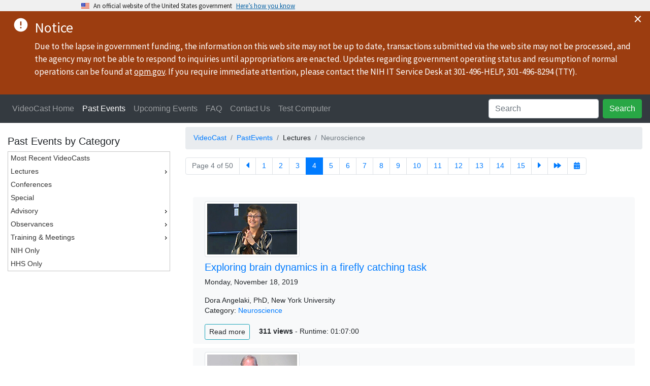

--- FILE ---
content_type: text/html
request_url: https://videocast.nih.gov/PastEvents?c=16&s=31
body_size: 54787
content:
<!DOCTYPE HTML>
<html xmlns="http://www.w3.org/1999/xhtml">
<head>
	<meta charset="utf-8"/>
	<title>NIH VideoCasting - Past Events</title>
	<link rel="canonical" href="https://videocast.nih.gov/PastEvents" />
	<link rel="alternate" type="application/rss+xml" title="VideoCast - Past Events [RSS]" href="rss/PastEvents.asp" />
    <meta name="viewport" content="width=device-width, initial-scale=1.0">
<meta http-equiv="X-UA-Compatible" content="IE=edge" />  <!-- required for ie borders -->

<link rel="shortcut icon" href="/favicon.ico" />
<link rel="icon" type="image/ico" href="/favicon.ico" />

<link rel="stylesheet" href="/plugins/uswds/dist/css/uswds.css" />
<link rel="stylesheet" href="https://stackpath.bootstrapcdn.com/bootstrap/4.4.1/css/bootstrap.min.css">
<link rel="stylesheet" href="/css/indexw.css?v=2" type="text/css" />
<link rel="stylesheet" href="/css/vodw.css" type="text/css" />

<link rel="stylesheet" href="/plugins/fontawesome/fontawesome-free-5.11.2-web/css/all.css">
<link rel="stylesheet" href="/plugins/backToTop/jquery-backToTop.min.css" type="text/css">
<link rel="stylesheet" href="/plugins/jQueryUI-1.12.1/jquery-ui.css">
<link rel="stylesheet" href="/plugins/DataTables/datatables.min.css" type="text/css" />

<script src="//ajax.googleapis.com/ajax/libs/jquery/3.5.1/jquery.min.js"></script>
<script src="/plugins/jQueryUI-1.12.1/jquery-ui.min.js"></script>
<script src="https://cdn.jsdelivr.net/npm/popper.js@1.16.0/dist/umd/popper.min.js" crossorigin="anonymous"></script>
<script src="https://stackpath.bootstrapcdn.com/bootstrap/4.4.1/js/bootstrap.min.js"></script>

<script src="/plugins/DataTables/datatables.min.js"></script>
<script src="/plugins/backToTop/jquery-backToTop.min.js"></script>

<!-- We participate in the US government's analytics program. See the data at analytics.usa.gov. -->
<script async type="text/javascript" src="https://dap.digitalgov.gov/Universal-Federated-Analytics-Min.js?agency=HHS&subagency=NIH" id="_fed_an_ua_tag"></script>
<script src="/plugins/uswds/dist/js/uswds-init.js"></script>

    <script>
        $(document).ready(function()
        {
			// hook the select function of the VOD menu
			$( "#menu" ).menu({
				select: function( event, ui ) {},
				position: { 
					my: "left top",
					at: "right top",
					collision: "fit",
					within: "#content"
				}
			});

        	$( "#menu" ).on( "menuselect", function( event, ui ) {
				window.location.replace(ui.item[0].dataset.link);
        	});

            $("#dp").datepicker(
            {
		        buttonText: 'Date',
                yearRange: "1993:c+0",
		        showAnim: "slideDown",
                showButtonPanel: false,
		        changeMonth: true,
		        changeYear: true,
	        	showOn: 'both',
	        	onSelect: function(dateText, inst)
	        	{
	        		window.location = "pastevents?d=" + dateText;
        		}
        	});

			$('[data-toggle="tooltip"]').tooltip();

			$("#nav-vod").addClass("active");

			$("#dpick").click(function() {
				$("#dp").datepicker("show");
			});

			$('[data-toggle="popover"]').popover({
				html: true
			});
		
			$('.popover-dismiss').popover({
  				trigger: 'focus'
			});

			var $button = $.backToTop({
				backgroundColor: '#5D5D5D',
				color: '#FFFFFF',
				container: this._body, 
				effect: 'fade',
				enabled: true, 
				height: 70,  
				width: 70,
				icon: 'fas fa-chevron-up',
				marginX: 20,
				marginY: 20,  
				position: 'bottom right',           
				pxToTrigger: 600,
				scrollAnimation: 1000, 
				theme: 'fawesome',
				zIndex: 999
			});

    });
		
	</script>

	
<style type="text/css">

	.ui-menu {
		width: 100%;
		z-index: 1200;	/* don't go under menu */
	}

	#ui-datepicker-div {
		z-index: 1200 !important;
	}

	.ui-datepicker-trigger {
		display: none;
	}

	/* the VOD media cards */
	.media, .media p, li.list-group-item {
		background-color: #e9e9ea;
	}

	.popover {
		max-width: 500px;
	}

	/* Sticky Footer Classes */
	html, body {
		height: 100%;
	}

	#page-content {
		flex: 1 0 auto;
	}

	#sticky-footer {
		flex-shrink: none;
	}

</style>
</head>

<body>
<div id="skiptocontent">
	<a href="#maincontent">Skip Navigation</a>
</div>

<script src="/plugins/uswds/dist/js/uswds.js"></script>
<script>
  // Hide notice if previously dismissed in this session
  document.addEventListener('DOMContentLoaded', function() {
    if (sessionStorage.getItem('noticeClosed')) {
      var notice = document.getElementById('notice');
      if (notice) notice.style.display = 'none';
    }
  });
</script>

<section
  class="usa-banner site-banner"
  aria-label="Official website of the United States government,,,,,,"
>
  <div class="usa-accordion">
    <header class="usa-banner__header">
      <div class="usa-banner__inner">
        <div class="grid-col-auto">
          <img
            aria-hidden="true"
            class="usa-banner__header-flag"
            src="/plugins/uswds/dist/img/us_flag_small.png"
            alt=""
          />
        </div>
        <div class="grid-col-fill tablet:grid-col-auto" aria-hidden="true">
          <p class="usa-banner__header-text">
            An official website of the United States government
          </p>
          <p class="usa-banner__header-action">Here’s how you know</p>
        </div>
        <button
          type="button"
          class="usa-accordion__button usa-banner__button"
          aria-expanded="false"
          aria-controls="gov-banner"
        >
          <span class="usa-banner__button-text">Here’s how you know</span>
        </button>
      </div>
    </header>
    <div
      class="usa-banner__content usa-accordion__content"
      id="gov-banner"
    >
      <div class="grid-row grid-gap-lg">
        <div class="usa-banner__guidance tablet:grid-col-6">
          <img
            class="usa-banner__icon usa-media-block__img"
            src="/plugins/uswds/dist/img/icon-dot-gov.svg"
            role="img"
            alt=""
            aria-hidden="true"
          />
          <div class="usa-media-block__body">
            <p>
              <strong>Official websites use .gov</strong><br />A
              <strong>.gov</strong> website belongs to an official government
              organization in the United States.
            </p>
          </div>
        </div>
        <div class="usa-banner__guidance tablet:grid-col-6">
          <img
            class="usa-banner__icon usa-media-block__img"
            src="/plugins/uswds/dist/img/icon-https.svg"
            role="img"
            alt=""
            aria-hidden="true"
          />
          <div class="usa-media-block__body">
            <p>
              <strong>Secure .gov websites use HTTPS</strong><br />A
              <strong>lock</strong> (
              <span class="icon-lock"
                ><svg
                  xmlns="http://www.w3.org/2000/svg"
                  width="52"
                  height="64"
                  viewBox="0 0 52 64"
                  class="usa-banner__lock-image"
                  role="img"
                  aria-labelledby="banner-lock-description"
                  focusable="false"
                >
                  <title id="banner-lock-title">Lock</title>
                  <desc id="banner-lock-description">Locked padlock icon</desc>
                  <path
                    fill="#000000"
                    fill-rule="evenodd"
                    d="M26 0c10.493 0 19 8.507 19 19v9h3a4 4 0 0 1 4 4v28a4 4 0 0 1-4 4H4a4 4 0 0 1-4-4V32a4 4 0 0 1 4-4h3v-9C7 8.507 15.507 0 26 0zm0 8c-5.979 0-10.843 4.77-10.996 10.712L15 19v9h22v-9c0-6.075-4.925-11-11-11z"
                  />
                </svg> </span
              >) or <strong>https://</strong> means you’ve safely connected to
              the .gov website. Share sensitive information only on official,
              secure websites.
            </p>
          </div>
        </div>
      </div>
    </div>
  </div>

  <div id="notice" class="usa-site-alert--emergency">
    <div class="usa-alert">
      <div class="usa-alert__body">
        <h3 class="usa-alert-heading">Notice</h3>
            <p class="usa-alert-text">
              Due to the lapse in government funding, the information on this web site may not be up to date, transactions submitted via the web site may not be processed, and the agency may not be able to respond to inquiries until appropriations are enacted. Updates regarding government operating status and resumption of normal operations can be found at <a href="http://opm.gov" target="_blank" rel="noopener" style="color:#fff;text-decoration:underline;">opm.gov</a>. If you require immediate attention, please contact the NIH IT Service Desk at 301-496-HELP, 301-496-8294 (TTY).
            </p>
      </div>
    </div>
    <button type="button" aria-label="Close alert" class="usa-alert__toggle icon-close" onclick="sessionStorage.setItem('noticeClosed','1');this.closest('#notice').remove();" style="position:absolute;top:20px;right:10px;background:none;border:none;font-size:2rem;line-height:1;cursor:pointer;color:#fff;">&times;</button>
  </div>

</section>

<div class="jumbotron jumbotron-fluid masthead ui-helper-hidden" id="banner">
	<div class="container-fluid mastheadText">
		<h1>NIH VideoCasting</h1>
		<p>CIT can broadcast your seminar, conference or meeting live to a world-wide audience over the Internet
			as a real-time streaming video. The event can be recorded and made available for viewers to watch at 
			their convenience as an on-demand video or a downloadable file. CIT can also broadcast NIH-only or HHS-only content.</p>
	</div>
</div>

<nav class="navbar sticky-top navbar-expand-lg bg-dark navbar-dark">
	<button class="navbar-toggler" type="button" data-toggle="collapse" data-target="#collapsibleNavbar">
		<span class="navbar-toggler-icon"></span>
	</button>

	<div class="collapse navbar-collapse" id="collapsibleNavbar">
		<ul class="navbar-nav mr-auto">
			<li class="nav-item" id="nav-home"><a class="nav-link" href="/">VideoCast Home</a></li>
			<li class="nav-item" id="nav-vod"><a class="nav-link" href="/PastEvents">Past Events</a></li>
			<li class="nav-item" id="nav-upcoming"><a class="nav-link" href="/FutureEvents">Upcoming Events</a></li>
			<li class="nav-item" id="nav-faq"><a class="nav-link" href="/Faq">FAQ</a></li>
			<li class="nav-item"><a class="nav-link" href="https://itservicedesk.nih.gov/Support" target="_blank">Contact Us</a></li>
			<li class="nav-item" id="nav-test"><a class="nav-link" href="/BrowserTest">Test Computer</a></li>
		</ul>
		<ul class="navbar-nav" id="nav-search">
			<li class="nav-item">
				<form class="form-inline" action="/search">
					<input class="form-control mr-sm-2" type="text" placeholder="Search" name="newQuery">
					<button class="btn btn-success" type="submit">Search</button>
				</form>
			</li>
		</ul>
	</div>
</nav>


<div class="content" id="content">
	<div class="row">
		<div class="col-2 leftstrip">
	
	<h5 class="mt-4">Past Events by Category</h5>
	<ul id="menu">
		<li data-link="PastEvents"><div>Most Recent VideoCasts</div></li>
	
<li data-link="#"><div>Lectures</div>
  <ul>
    <li data-link="PastEvents?c=230"><div>Ada Lovelace</div>
    <li data-link="PastEvents?c=151"><div>Anita B. Roberts - Distinguished Women Scientists</div>
    <li data-link="PastEvents?c=22"><div>Bioethics</div>
    <li data-link="PastEvents?c=228"><div>Biowulf</div>
    <li data-link="PastEvents?c=82"><div>BSSR - Behavioral and Social Sciences</div>
    <li data-link="PastEvents?c=27"><div>Clinical Center Grand Rounds</div>
    <li data-link="PastEvents?c=229"><div>COVID-19</div>
    <li data-link="PastEvents?c=152"><div>David E. Barmes - Global Health </div>
    <li data-link="PastEvents?c=147"><div>DDM Seminar Series (NIH Only)</div>
    <li data-link="PastEvents?c=45"><div>Demystifying Medicine</div>
    <li data-link="PastEvents?c=5"><div>DNA Repair</div>
    <li data-link="PastEvents?c=231"><div>Empowering Under-represented Researchers</div>
    <li data-link="PastEvents?c=236"><div>Ethics Asynchronous/Online</div>
    <li data-link="PastEvents?c=23"><div>Geroscience</div>
    <li data-link="PastEvents?c=146"><div>Health Disparities</div>
    <li data-link="PastEvents?c=221"><div>History</div>
    <li data-link="PastEvents?c=28"><div>Immunology</div>
    <li data-link="PastEvents?c=220"><div>IPPCR</div>
    <li data-link="PastEvents?c=179"><div>James C. Hill - HIV/AIDS Research</div>
    <li data-link="PastEvents?c=235"><div>John W. Daly Memorial Lecture</div>
    <li data-link="PastEvents?c=233"><div>John Doppman Memorial Lecture for Imaging Sciences</div>
    <li data-link="PastEvents?c=178"><div>John R. LaMontagne - Infectious Diseases</div>
    <li data-link="PastEvents?c=149"><div>Joseph J. Kinyoun - Infection and Immunity</div>
    <li data-link="PastEvents?c=234"><div>Joseph Leiter NLM/MLA Lectureship</div>
    <li data-link="PastEvents?c=232"><div>Lindberg-King Lecture</div>
    <li data-link="PastEvents?c=202"><div>Medicine: Mind the Gap</div>
    <li data-link="PastEvents?c=6"><div>Mitochondria</div>
    <li data-link="PastEvents?c=145"><div>National Center for Complementary and Integrative Health</div>
    <li data-link="PastEvents?c=218"><div>NCI CCR Eminent Lectures (HHS Only)</div>
    <li data-link="PastEvents?c=59"><div>NCI CCR Grand Rounds (HHS Only)</div>
    <li data-link="PastEvents?c=25"><div>NIH Director's Seminars</div>
    <li data-link="PastEvents?c=16"><div>Neuroscience</div>
    <li data-link="PastEvents?c=150"><div>Philip S. Chen -  Innovation & Technology Transfer</div>
    <li data-link="PastEvents?c=219"><div>Principles of Clinical Pharmacology</div>
    <li data-link="PastEvents?c=36"><div>Proteomics</div>
    <li data-link="PastEvents?c=63"><div>Redox Biology</div>
    <li data-link="PastEvents?c=29"><div>Stem Cell</div>
    <li data-link="PastEvents?c=144"><div>Stars in Nutrition and Cancer</div>
    <li data-link="PastEvents?c=53"><div>TRACO</div>
    <li data-link="PastEvents?c=3"><div>WALS - Wednesday Afternoon Lectures</div>
    <li data-link="PastEvents?c=11"><div>Women's Health</div>
  </ul></li>
<li data-link="PastEvents?c=1"><div>Conferences</div>
<li data-link="PastEvents?c=4"><div>Special</div>
<li data-link="#"><div>Advisory</div>
  <ul>
    <li data-link="PastEvents?c=210"><div>Advisory Boards and Councils</div>
    <li data-link="PastEvents?c=102"><div>Advisory Committee to the Director of the NIH</div>
    <li data-link="PastEvents?c=206"><div>AIDS Research Advisory Committee</div>
    <li data-link="PastEvents?c=115"><div>Clinical Trials and Translational Research</div>
    <li data-link="PastEvents?c=199"><div>Council of Councils</div>
    <li data-link="PastEvents?c=227"><div>CSR Advisory Council</div>
    <li data-link="PastEvents?c=98"><div>Interagency Autism Coordinating Committee</div>
    <li data-link="PastEvents?c=187"><div>National Advisory Dental and Craniofacial Research</div>
    <li data-link="PastEvents?c=207"><div>National Institute of Allergy and Infectious Diseases</div>
    <li data-link="PastEvents?c=101"><div>National Institute of Child Health and Human Development </div>
    <li data-link="PastEvents?c=200"><div>National Institute of Neurological Disorders and Stroke</div>
    <li data-link="PastEvents?c=94"><div>National Cancer Advisory Board</div>
    <li data-link="PastEvents?c=104"><div>National Science Advisory Board for Biosecurity</div>
    <li data-link="PastEvents?c=201"><div>NCATS Council</div>
    <li data-link="PastEvents?c=93"><div>NCI Board of Scientific Advisors</div>
    <li data-link="PastEvents?c=198"><div>NCI Frederick Advisory Committee</div>
    <li data-link="PastEvents?c=226"><div>Office of AIDS Research Advisory Council (OARAC)</div>
    <li data-link="PastEvents?c=91"><div>Recombinant DNA Advisory Committee</div>
    <li data-link="PastEvents?c=111"><div>Secretary's Advisory Committees</div>
  </ul></li>
<li data-link="#"><div>Observances</div>
  <ul>
    <li data-link="PastEvents?c=208"><div>African American</div>
    <li data-link="PastEvents?c=159"><div>African American (NIH Only)</div>
    <li data-link="PastEvents?c=211"><div>Asian/Pacific Islander</div>
    <li data-link="PastEvents?c=180"><div>Asian/Pacific Islander (NIH Only)</div>
    <li data-link="PastEvents?c=217"><div>Disability</div>
    <li data-link="PastEvents?c=189"><div>Disability (NIH Only)</div>
    <li data-link="PastEvents?c=212"><div>Diversity</div>
    <li data-link="PastEvents?c=161"><div>Diversity (NIH Only)</div>
    <li data-link="PastEvents?c=214"><div>Hispanic Heritage</div>
    <li data-link="PastEvents?c=158"><div>Hispanic Heritage (NIH Only)</div>
    <li data-link="PastEvents?c=213"><div>Native American</div>
    <li data-link="PastEvents?c=160"><div>Native American (NIH Only)</div>
    <li data-link="PastEvents?c=209"><div>Women's History</div>
    <li data-link="PastEvents?c=192"><div>Women's History (NIH Only)</div>
  </ul></li>
<li data-link="#"><div>Training & Meetings</div>
  <ul>
    <li data-link="PastEvents?c=83"><div>Career Development/OITE</div>
    <li data-link="PastEvents?c=167"><div>Core Curriculum (HHS Only)</div>
    <li data-link="PastEvents?c=169"><div>eRA (HHS Only)</div>
    <li data-link="PastEvents?c=168"><div>ESA (HHS Only)</div>
    <li data-link="PastEvents?c=165"><div>GMAC (HHS Only)</div>
    <li data-link="PastEvents?c=173"><div>Human Resources (NIH Only)</div>
    <li data-link="PastEvents?c=185"><div>Institute on Systems Science and Health (ISSH)</div>
    <li data-link="PastEvents?c=172"><div>NBS (NIH Only)</div>
    <li data-link="PastEvents?c=195"><div>Occupational Health & Safety (NIH Only)</div>
    <li data-link="PastEvents?c=204"><div>ORS and ORF (NIH Only)</div>
    <li data-link="PastEvents?c=85"><div>Parenting, Work & Family Life</div>
    <li data-link="PastEvents?c=176"><div>Plain Language</div>
    <li data-link="PastEvents?c=166"><div>STEP (HHS Only)</div>
    <li data-link="PastEvents?c=174"><div>Town Hall - All Hands - Awards (NIH Only)</div>
    <li data-link="PastEvents?c=171"><div>Travel (NIH Only)</div>
    <li data-link="PastEvents?c=182"><div>Wellness</div>
  </ul></li>
<li data-link="PastEvents?c=18"><div>NIH Only</div>
<li data-link="PastEvents?c=43"><div>HHS Only</div>
		</li>
		</ul>
	</div>

	<!-- break if smaller than lg -->
	<div class="w-100 d-lg-none"></div>

	<div class="col">
		<nav class="mt-2" aria-label="breadcrumb">
			<ol class="breadcrumb">
				<li class="breadcrumb-item"><a href="/">VideoCast</a></li>
				<li class="breadcrumb-item" aria-current="page"><a href="PastEvents">PastEvents</a></li>
<li class="breadcrumb-item">Lectures</li><li class="breadcrumb-item active">Neuroscience</li></ol></nav>
		<nav aria-label="Page navigation">
		  <ul class="pagination flex-wrap">
			<li class="page-item disabled"><a class="page-link" href="#">Page 4 of 50</a></li><li class="page-item"><a class="page-link" href="PastEvents?c=16&amp;s=21" title="Previous page" data-toggle="tooltip"><i class="fas fa-caret-left fa-lg"></i></a></li><li class="page-item"><a class="page-link" title="Page 1" data-toggle="tooltip" href="PastEvents?c=16&amp;s=1">1</a></li><li class="page-item"><a class="page-link" title="Page 2" data-toggle="tooltip" href="PastEvents?c=16&amp;s=11">2</a></li><li class="page-item"><a class="page-link" title="Page 3" data-toggle="tooltip" href="PastEvents?c=16&amp;s=21">3</a></li><li class="page-item active"><a class="page-link" title="Page 4" data-toggle="tooltip" href="PastEvents?c=16&amp;s=31">4</a></li><li class="page-item"><a class="page-link" title="Page 5" data-toggle="tooltip" href="PastEvents?c=16&amp;s=41">5</a></li><li class="page-item"><a class="page-link" title="Page 6" data-toggle="tooltip" href="PastEvents?c=16&amp;s=51">6</a></li><li class="page-item"><a class="page-link" title="Page 7" data-toggle="tooltip" href="PastEvents?c=16&amp;s=61">7</a></li><li class="page-item"><a class="page-link" title="Page 8" data-toggle="tooltip" href="PastEvents?c=16&amp;s=71">8</a></li><li class="page-item"><a class="page-link" title="Page 9" data-toggle="tooltip" href="PastEvents?c=16&amp;s=81">9</a></li><li class="page-item"><a class="page-link" title="Page 10" data-toggle="tooltip" href="PastEvents?c=16&amp;s=91">10</a></li><li class="page-item"><a class="page-link" title="Page 11" data-toggle="tooltip" href="PastEvents?c=16&amp;s=101">11</a></li><li class="page-item"><a class="page-link" title="Page 12" data-toggle="tooltip" href="PastEvents?c=16&amp;s=111">12</a></li><li class="page-item"><a class="page-link" title="Page 13" data-toggle="tooltip" href="PastEvents?c=16&amp;s=121">13</a></li><li class="page-item"><a class="page-link" title="Page 14" data-toggle="tooltip" href="PastEvents?c=16&amp;s=131">14</a></li><li class="page-item"><a class="page-link" title="Page 15" data-toggle="tooltip" href="PastEvents?c=16&amp;s=141">15</a></li><li class="page-item"><a class="page-link" href="PastEvents?c=16&amp;s=41" title="Next Page" data-toggle="tooltip"><i class="fas fa-caret-right fa-lg"></i></a></li><li class="page-item"><a class="page-link" href="PastEvents?c=16&amp;s=491" title="Last Page" data-toggle="tooltip"><nobr><i class="fas fa-forward"></i></nobr></a></li><li class="page-item" id="dpick"><div id="datepicker"></div><a class="page-link" href="#" title="Go to date" data-toggle="tooltip"><i class="fas fa-calendar-alt"></i></a></li>
		  </ul>
		</nav>

		<input type="hidden" id="dp" />
	<br/><main id="maincontent"><div class="container-lg d-lg-inline-block">
	<div class="row p-2 my-2 bg-light rounded">
		<div class="col-2 mb-2" style="min-width: 220px;">
			<a href="watch=35200" target="_blank">
				<img class="img-thumbnail" alt="Click Here to Play Video"  src="/assetThumbnails/28874.jpg">
			</a>
		</div>

		<div class="col-lg-9 col-12">
			<h5 class="mt-0">
				<a href="watch=35200" target="_blank">Exploring brain dynamics in a firefly catching task</a>

				
			</h5>

			<p>Monday, November 18, 2019</p>

			

		  	<p>Dora Angelaki, PhD, New York University<br/>
		  		Category: <a class="card-link" href="PastEvents?c=16">Neuroscience</a><br/>
			</p>

			<a tabindex="0" role="button" class="btn btn-outline-info btn-sm" data-toggle="popover" data-trigger="focus"
				data-container="body" style="margin-right: 1em;"
				title="Exploring brain dynamics in a firefly catching task" data-content="NIH Neuroscience Series Seminar


&lt;br&gt;&lt;br&gt;
Dr. Angelaki is interested in understanding the principles that make our brain so much better than man-made machines and AI. They use naturalistic foraging tasks that combine uncertainty, spatial navigation, decision-making and episodic memory to understand inference in the brain.  They explore how task-relevant latent variables and multisensory signals flow dynamically across brain areas to generate perception and cognition, how hierarchical causal inference is implemented in the brain, how beliefs propagate through the network, and how internal states modulate this information flow. They use time-dependent engineering approaches (e.g., Kalman filter and POMDP framework) to explore and understand neural dynamics and network coding of multi-modal information at multiple stages of processing under diverse naturalistic and perceptual contexts in macaques and rodents. They are interested in the neural implementation of canonical neural computations and how they go astray to result in sensory, motor, memory and cognitive deficits in neuropsychological disease.  Their goal is to use this knowledge to understand computational principles of the brain in health and disease, to inspire artificial systems, to aid the development of prosthetics and other tools for understanding and treating deficits of sensory inference, spatial orientation, cognition and action.&lt;br&gt;&lt;br&gt;For more information go to &lt;a href='https://neuroscience.nih.gov/neuroseries/home.aspz'&gt;https://neuroscience.nih.gov/neuroseries/home.aspz&lt;/a&gt;">Read more</a>

			<span class="stat">311 views</span> - Runtime: 01:07:00

		</div>
	</div>

	<div class="row p-2 my-2 bg-light rounded">
		<div class="col-2 mb-2" style="min-width: 220px;">
			<a href="watch=34828" target="_blank">
				<img class="img-thumbnail" alt="Click Here to Play Video"  src="/assetThumbnails/28811.jpg">
			</a>
		</div>

		<div class="col-lg-9 col-12">
			<h5 class="mt-0">
				<a href="watch=34828" target="_blank">Spinal Motoneurons: Sherrington&#8217;s &#8216;Final Common Pathway&#8217; or Motor Network Regulators?</a>

				
			</h5>

			<p>Monday, October 28, 2019</p>

			

		  	<p>Michael O'Donovan, M.D., Ph.D., Developmental Neurobiology Section, NINDS, NIH<br/>
		  		Category: <a class="card-link" href="PastEvents?c=16">Neuroscience</a><br/>
			</p>

			<a tabindex="0" role="button" class="btn btn-outline-info btn-sm" data-toggle="popover" data-trigger="focus"
				data-container="body" style="margin-right: 1em;"
				title="Spinal Motoneurons: Sherrington&#8217;s &#8216;Final Common Pathway&#8217; or Motor Network Regulators?" data-content="NIH Neuroscience Series Seminar
&lt;br&gt;&lt;br&gt;
Research in his lab is concerned with the development and operation of circuits in the spinal cord. They are currently devoting most of effort to understanding the organization of spinal circuitry involved in locomotion of the neonatal mouse. They are particularly interested in understanding the role of motoneurons in the operation of locomotor networks and the mechanisms responsible for the excitatory effects of motoneurons within the spinal cord.
&lt;br&gt;&lt;br&gt;
Their current effort is focused on understanding how motoneurons trigger and modulate the locomotor rhythm in the neonatal spinal cord. This involves several techniques including, whole cell patch clamping, calcium and voltage imaging, optogenetics and immunocytochemistry.
&lt;br&gt;&lt;br&gt;
For more information go to &lt;a href='https://neuroscience.nih.gov/neuroseries'&gt;https://neuroscience.nih.gov/neuroseries&lt;/a&gt;">Read more</a>

			<span class="stat">186 views</span> - Runtime: 01:04:50

		</div>
	</div>

	<div class="row p-2 my-2 bg-light rounded">
		<div class="col-2 mb-2" style="min-width: 220px;">
			<a href="watch=34826" target="_blank">
				<img class="img-thumbnail" alt="Click Here to Play Video"  src="/assetThumbnails/28771.jpg">
			</a>
		</div>

		<div class="col-lg-9 col-12">
			<h5 class="mt-0">
				<a href="watch=34826" target="_blank">Using C. Elegans to Study Fear and Develop New Technologies</a>

				
			</h5>

			<p>Monday, October 7, 2019</p>

			

		  	<p>Sreekanth Chalasani, Ph.D., Salk Institute for Biological Studies<br/>
		  		Category: <a class="card-link" href="PastEvents?c=16">Neuroscience</a><br/>
			</p>

			<a tabindex="0" role="button" class="btn btn-outline-info btn-sm" data-toggle="popover" data-trigger="focus"
				data-container="body" style="margin-right: 1em;"
				title="Using C. Elegans to Study Fear and Develop New Technologies" data-content="NIH Neuroscience Series Seminar
&lt;br&gt;&lt;br&gt;
Dr. Chalasani uses an organism with a much simpler nervous system than humans to answer questions about neuroscience: the roundworm Caenorhabditis elegans. This animal has only 302 neurons and a few thousand connections between these cells. Each neuron is mapped and named, making it easier to study the effect of environment or gene changes at the resolution of individual cells. But despite its simplicity, the C. elegans nervous system has commonalities with a human brain: if you give a worm a dose of the antidepressant Prozac, for example, it becomes less fearful of predators; and if you mutate a gene linked to autism in humans, the worm shows less interest in other worms.
&lt;br&gt;&lt;br&gt;
Among other studies, Chalasani&#8217;s lab is asking how the roundworm nervous system, one of the simplest in nature, gives rise to such behaviors as fear and aggression. He is exploring what these tiny creatures can tell us about human aggressions and fears, emotions and behaviors often necessary for our survival, but which are also sources of great suffering. The worm&#8217;s simple nervous system makes it useful for studying human diseases&#8212;and testing drugs&#8212;in a well-understood model.

&lt;br&gt;&lt;br&gt;For more information go to &lt;a href='https://neuroscience.nih.gov/neuroseries'&gt;https://neuroscience.nih.gov/neuroseries&lt;/a&gt;">Read more</a>

			<span class="stat">392 views</span> - Runtime: 00:56:40

		</div>
	</div>

	<div class="row p-2 my-2 bg-light rounded">
		<div class="col-2 mb-2" style="min-width: 220px;">
			<a href="watch=34803" target="_blank">
				<img class="img-thumbnail" alt="Click Here to Play Video"  src="/assetThumbnails/28759.jpg">
			</a>
		</div>

		<div class="col-lg-9 col-12">
			<h5 class="mt-0">
				<a href="watch=34803" target="_blank">Neural Systems Underlying Reinforcement Learning</a>

				
			</h5>

			<p>Monday, September 30, 2019</p>

			

		  	<p>Bruno Averbeck, Ph.D., Lab of Neurophysiology, NIMH, NIH<br/>
		  		Category: <a class="card-link" href="PastEvents?c=16">Neuroscience</a><br/>
			</p>

			<a tabindex="0" role="button" class="btn btn-outline-info btn-sm" data-toggle="popover" data-trigger="focus"
				data-container="body" style="margin-right: 1em;"
				title="Neural Systems Underlying Reinforcement Learning" data-content="NIH Neuroscience Series Seminar
&lt;br&gt;&lt;br&gt;
Dr. Averbeck&#8217;s lab studies the neural circuitry that underlies reinforcement learning. Reinforcement learning (RL) is the behavioral process of learning to make advantageous choices. While some preferences are innate, many are learned over time. How do we learn what we like and what we want to avoid? The lab uses a combination of experiments in in-vivo model systems, human participants including patients and computational modeling. They examine several facets of the learning problem including learning from gains vs. losses, learning to select rewarding actions vs. learning to select rewarding objects, and the explore-exploit trade-off. The explore-exploit trade-off describes a fundamental problem in learning. Should you try every restaurant when visiting a new city, or explore a small set of them and then return to your favorite several times?
&lt;br&gt;&lt;br&gt;
Standard models of RL assume that dopamine neurons code reward prediction errors (RPEs; the difference between the size of the reward received and the reward that was expected following a choice). These RPEs are then communicated to the basal ganglia, specifically the striatum, because of its substantial dopamine innervation. This dopamine signal drives learning in frontal-striatal and amygdala-striatal circuits, such that choices that have previously been rewarded lead to larger neural responses in the striatum, and choices that have previously not been rewarded (or have been punished) lead to smaller responses. Thus, the striatal neurons come to represent the values of choices. They signal a high-value choice with higher activity and this higher activity drives decision processes. These models often mention a potential role for the amygdala, without formally incorporating it. They further suggest a general role for the ventral-striatum (VS) in representing values of decisions, whether they are decisions about actions or decisions about objects and independent of whether values are related to reward magnitude or probability.
&lt;br&gt;&lt;br&gt;
In contrast to the standard model, they have recently shown that the amygdala has a larger role in RL than the VS (Costa VD et al., Neuron, 2016). In addition, the role of the VS depends strongly on the reward environment. When rewards are predictable, the VS has almost no role in learning whereas when rewards are less predictable the VS plays a larger role. This data outlines a more specific role for the VS in RL than is attributed to it by current models. Given that the VS has been implicated in depression, particularly adolescent depression, this delineation of the contribution of the VS to normal behavior may help inform hypotheses about the mechanisms and circuitry underlying depression.

&lt;br&gt;&lt;br&gt;
For more information go to &lt;a href='https://neuroscience.nih.gov/neuroseries'&gt;https://neuroscience.nih.gov/neuroseries&lt;/a&gt;">Read more</a>

			<span class="stat">276 views</span> - Runtime: 01:01:17

		</div>
	</div>

	<div class="row p-2 my-2 bg-light rounded">
		<div class="col-2 mb-2" style="min-width: 220px;">
			<a href="watch=34679" target="_blank">
				<img class="img-thumbnail" alt="Click Here to Play Video"  src="/assetThumbnails/28710.jpg">
			</a>
		</div>

		<div class="col-lg-9 col-12">
			<h5 class="mt-0">
				<a href="watch=34679" target="_blank">Coordination of microtubule and actin dynamics: a journey from yeast to mammals</a>

				
			</h5>

			<p>Monday, September 9, 2019</p>

			

		  	<p>Bruce Goode, Ph.D., Brandeis University <br/>
		  		Category: <a class="card-link" href="PastEvents?c=16">Neuroscience</a><br/>
			</p>

			<a tabindex="0" role="button" class="btn btn-outline-info btn-sm" data-toggle="popover" data-trigger="focus"
				data-container="body" style="margin-right: 1em;"
				title="Coordination of microtubule and actin dynamics: a journey from yeast to mammals" data-content="NIH Neuroscience Series Seminar&lt;br&gt;&lt;br&gt;

Research in the Dr Goode lab focuses on defining the biochemical and cellular mechanisms of actin and microtubule cytoskeleton rearrangements that drive cell morphogenesis, motility, endocytosis, and intracellular transport. To tackle these problems, they take a multi-disciplinary &#8216;top down&#8217; and &#8216;bottom up&#8217; approach, combining forward and reverse genetics, biochemistry, structural biology, cell imaging, and multi-wavelength single molecule TIRF microscopy. From 2000-2010, their primary in vivo discovery system was the budding yeast S. cerevisiae; however, since then they have made a major transition, and about half of the lab currently studies cytoskeletal dynamics in mammalian cells. Their research interests lie in three areas:
&lt;br&gt;&lt;br&gt;
1. Coordination of microtubule and actin polymer dynamics.
&lt;br&gt;&lt;br&gt;
2. Actin filament disassembly &amp; remodeling.
&lt;br&gt;&lt;br&gt;
3. Cellular actin assembly mechanisms.
&lt;br&gt;&lt;br&gt;
Their long-range goal is to define in molecular detail the multi-component mechanisms that underlie these critical steps in cytoskeletal remodeling, which govern cell shape, organization, and dynamics.


&lt;br&gt;&lt;br&gt;
For more information go to &lt;a href='https://neuroscience.nih.gov/neuroseries'&gt;https://neuroscience.nih.gov/neuroseries&lt;/a&gt;">Read more</a>

			<span class="stat">178 views</span> - Runtime: 01:05:02

		</div>
	</div>

	<div class="row p-2 my-2 bg-light rounded">
		<div class="col-2 mb-2" style="min-width: 220px;">
			<a href="watch=28123" target="_blank">
				<img class="img-thumbnail" alt="Click Here to Play Video"  src="/assetThumbnails/27525.jpg">
			</a>
		</div>

		<div class="col-lg-9 col-12">
			<h5 class="mt-0">
				<a href="watch=28123" target="_blank">Peroxidated Lipids and Ceramide in Neurodegenerative Disease</a>

				
			</h5>

			<p>Monday, May 13, 2019</p>

			

		  	<p>Hugo Bellen, Ph.D., Baylor College of Medicine<br/>
		  		Category: <a class="card-link" href="PastEvents?c=16">Neuroscience</a><br/>
			</p>

			<a tabindex="0" role="button" class="btn btn-outline-info btn-sm" data-toggle="popover" data-trigger="focus"
				data-container="body" style="margin-right: 1em;"
				title="Peroxidated Lipids and Ceramide in Neurodegenerative Disease" data-content="NIH Neuroscience Series Seminar
&lt;br&gt;&lt;br&gt;

Dr Bellen Lab uses Drosophila as a model system to study neuronal development, function, and maintenance. To enable and accelerate this research, they have developed many technologies. they are the home of the Drosophila Gene Disruption Project which generates tens of thousands of stocks that are distributed by the Bloomington Drosophila Stock Center and heavily used throughout the global Drosophila community. These methods and reagents have allowed them to interrogate important components in their research interests. They are currently focusing on the discovery of new human disease genes and elucidating the pathogenic mechanisms associated with mutations in these genes as well as genes that cause neurodegeneration in humans. They, together with the Yamamoto and Wangler labs at Baylor College of Medicine (BCM), are the home of the fly Model Organisms Screening Center (MOSC) of the Undiagnosed Diseases Network (UDN) of the National Institutes of Health. Through collaborations with numerous human geneticists around the world, they can uncover the cause for undiagnosed diseases. Moreover, in the past few years, they have made major strides in solving key problems related to both rare neurological pediatric diseases as well as more common diseases such as Friedreich ataxia, Amyotrophic Lateral Sclerosis, Parkinson's Disease and Alzheimer's Disease.
&lt;br&gt;&lt;br&gt;
For more information go to &lt;a href='https://neuroscience.nih.gov/neuroseries/Home.aspx'&gt;https://neuroscience.nih.gov/neuroseries/Home.aspx&lt;/a&gt;">Read more</a>

			<span class="stat">311 views</span> - Runtime: 01:06:03

		</div>
	</div>

	<div class="row p-2 my-2 bg-light rounded">
		<div class="col-2 mb-2" style="min-width: 220px;">
			<a href="watch=28119" target="_blank">
				<img class="img-thumbnail" alt="Click Here to Play Video"  src="/assetThumbnails/27466.jpg">
			</a>
		</div>

		<div class="col-lg-9 col-12">
			<h5 class="mt-0">
				<a href="watch=28119" target="_blank">Sounds in Silence:  How the Cochlea Promotes Refinement of Auditory Circuits before Hearing Onset</a>

				
			</h5>

			<p>Monday, April 29, 2019</p>

			

		  	<p>Dwight Bergles, Ph.D., Johns Hopkins University<br/>
		  		Category: <a class="card-link" href="PastEvents?c=16">Neuroscience</a><br/>
			</p>

			<a tabindex="0" role="button" class="btn btn-outline-info btn-sm" data-toggle="popover" data-trigger="focus"
				data-container="body" style="margin-right: 1em;"
				title="Sounds in Silence:  How the Cochlea Promotes Refinement of Auditory Circuits before Hearing Onset" data-content="NIH Neuroscience Seminar Series
&lt;br&gt;&lt;br&gt;
Robert Wenthold Memorial Lecture
&lt;br&gt;&lt;br&gt;
Dr. Bergles lab is interested in understanding the mechanisms by which neurons and glial cells interact to support normal communication in the nervous system. Neurons transmit information at specialized synaptic junctions, points of contact where action potentials elicit the release of a chemical neurotransmitter. Neurotransmission at excitatory synapses involves the vesicular release of glutamate, diffusion and binding of glutamate to various receptors, and uptake of glutamate by transporters. Transporters are critical for ensuring that receptors are available to bind glutamate during subsequent release events, as well as for limiting receptor activation so that excitotoxic damage does not occur. Transporters may also shape the activation of receptors on a more rapid time scale during synaptic transmission. 
&lt;br&gt;&lt;br&gt;
Glutamate transporters belong to a multigene family consisting of five members, EAAT1-5 (EAAT for Excitatory Amino Acid Transporter). EAAT1 and EAAT2 are expressed in glial cells, primarily astrocytes and Bergmann glia. The critical role of these glial transporters has been shown by the abnormal neuronal signaling and profound behavioral consequences observed when their activity is reduced. They study the properties of these glutamate transporters in expression systems as well as in acute tissue such as the hippocampus and cerebellum. Glutamate transporters harness the energy stored in the electrochemical gradients for Na+, H+, and K+ to force glutamate into cells against its concentration gradient. Because transport is electrogenic they can monitor their activity using electrophysiological (patch-clamp) techniques. To provide insight into the intrinsic properties of these transporters, they apply glutamate with sub-millisecond resolution to outside-out patches using a piezoelectric bimorph. These studies are combined with whole-cell recordings from visually-identified astrocytes and neurons in acute brain slices to monitor the activity of transporters during synaptic transmission. Through these studies they hope to determine the fate of glutamate after it is released- how far it diffuses, the types and locations of the receptors it activates, and the role of transporters in shaping its spatial and temporal profile in the extracellular space. Because transporters play a critical role in glutamate homeostasis, understanding their function has relevance for numerous afflictions, such as stroke, epilepsies, and neurodegenerative diseases such as amyotrophic lateral sclerosis (ALS). 
&lt;br&gt;&lt;br&gt;
Glial cells perform critical functions in the nervous system. They provide the energy necessary to sustain neural activity, they sequester the ions and neurotransmitters released during synaptic transmission, and they form myelin sheets around axons allowing the rapid transmission of action potentials over long distances.  Despite the interdependence of neurons and glia, little is known about the pathways used for communication between these two cell types. A related area of research in their lab involves the study of these pathways and their roles in development and synaptic physiology. The recent discovery of glutamatergic synapses between pyramidal neurons and oligodendrocyte precursor cells (OPCs) in the hippocampus has raised many questions about the involvement of these neuro-glial junctions in regulating OPC differentiation, as well as the role of these &quot;progenitor cells&quot; in hippocampal physiology. They are currently studying these neuro-glial synapses though whole-cell recordings from identified OPCs, and dual pyramidal neuron-OPC recordings in hippocampal slices. As glutamate receptor signaling may regulate oligodendrocyte development and thus myelination, these studies may lead to new approaches for stimulating re-myelination after injury or disease.
&lt;br&gt;&lt;br&gt;

For more information go to &lt;a href='https://neuroscience.nih.gov/neuroseries/Home.aspx'&gt;https://neuroscience.nih.gov/neuroseries/Home.aspx&lt;/a&gt;">Read more</a>

			<span class="stat">180 views</span> - Runtime: 01:04:16

		</div>
	</div>

	<div class="row p-2 my-2 bg-light rounded">
		<div class="col-2 mb-2" style="min-width: 220px;">
			<a href="watch=28111" target="_blank">
				<img class="img-thumbnail" alt="Click Here to Play Video"  src="/assetThumbnails/27411.jpg">
			</a>
		</div>

		<div class="col-lg-9 col-12">
			<h5 class="mt-0">
				<a href="watch=28111" target="_blank">Microtubule tales: dynamics and direction are keys to neuronal health and regeneration</a>

				
			</h5>

			<p>Monday, April 1, 2019</p>

			

		  	<p>Melissa Rolls, Ph.D., Penn State University<br/>
		  		Category: <a class="card-link" href="PastEvents?c=16">Neuroscience</a><br/>
			</p>

			<a tabindex="0" role="button" class="btn btn-outline-info btn-sm" data-toggle="popover" data-trigger="focus"
				data-container="body" style="margin-right: 1em;"
				title="Microtubule tales: dynamics and direction are keys to neuronal health and regeneration" data-content="NIH Neuroscience Series Seminar
&lt;br&gt;&lt;br&gt;
Dr. Rolls lab uses live imaging and Drosophila genetics to investigate two broad areas of neuronal cell biology: (1) neuron polarity, focusing on microtubule polarity, (2) neuronal responses to injury including degeneration and regeneration.
&lt;br&gt;&lt;br&gt;
Microtubule polarity:
Neurons receive information from dendrites and send information through axons, each neuron thus has two major functionally and molecularly distinct compartments. They have found that microtubules in these two compartments have opposite orientation in all types of Drosophila neurons. This opposite polarity likely underlies many differences between axons and dendrites, so they are working to identify mechanisms that allow a single cell to set up two different arrangements of microtubules. 

Neuronal responses to injury:
Many neurons must remain intact for an animal&#8217;s entire life. To do this, they must be able to recover from injury. Two aspects of this recovery are degeneration of regions too damaged to be repaired and regeneration of regions required for function.  They study several types of degeneration and regeneration at the single cell level in whole intact animals and aim to identify molecular mechanisms that control the morphological changes they track.

&lt;br&gt;&lt;br&gt;
For more information go to &lt;a href='https://neuroscience.nih.gov/neuroseries/Home.aspx'&gt;https://neuroscience.nih.gov/neuroseries/Home.aspx&lt;/a&gt;">Read more</a>

			<span class="stat">171 views</span> - Runtime: 00:58:41

		</div>
	</div>

	<div class="row p-2 my-2 bg-light rounded">
		<div class="col-2 mb-2" style="min-width: 220px;">
			<a href="watch=28103" target="_blank">
				<img class="img-thumbnail" alt="Click Here to Play Video"  src="/assetThumbnails/27397.jpg">
			</a>
		</div>

		<div class="col-lg-9 col-12">
			<h5 class="mt-0">
				<a href="watch=28103" target="_blank">What Brain Circuits Reveal About Function and Dysfunction in Brain Diseases</a>

				
			</h5>

			<p>Monday, March 25, 2019</p>

			

		  	<p>Helen Barbas, Ph.D., Boston University<br/>
		  		Category: <a class="card-link" href="PastEvents?c=16">Neuroscience</a><br/>
			</p>

			<a tabindex="0" role="button" class="btn btn-outline-info btn-sm" data-toggle="popover" data-trigger="focus"
				data-container="body" style="margin-right: 1em;"
				title="What Brain Circuits Reveal About Function and Dysfunction in Brain Diseases" data-content="NIH Neuroscience Series Seminar
&lt;br&gt;&lt;br&gt;
Dr. Barbas Lab&#8217;s research centers on the organization of the prefrontal cortex and its role in central executive functions in primates. The goal is to investigate prefrontal pathways that interface with both excitatory and inhibitory neurons in cortical and subcortical structures that may provide the basis for the selection of relevant information and suppression of irrelevant information in behavior. Research involves investigation of bidirectional pathways between prefrontal cortices and structures associated with sensory, cognitive, mnemonic and emotional processes in the cortex, the thalamus, and the amygdala.
&lt;br&gt;&lt;br&gt;
Experimental approaches include the use of neural tracers to label pathways, combined with histochemical, immunocytochemical and molecular procedures to characterize the postsynaptic site of prefrontal pathways. They use quantitative approaches and imaging to reconstruct in 3D neural circuits at the level of systems and at the synaptic level and employ multidimensional analyses to reveal patterns and principles of connections.  They use circuit data to design computational models that simulate typical function and pathological conditions like schizophrenia. 
&lt;br&gt;&lt;br&gt;
For more information go to &lt;a href='https://neuroscience.nih.gov/neuroseries/Home.aspx'&gt;https://neuroscience.nih.gov/neuroseries/Home.aspx&lt;/a&gt;">Read more</a>

			<span class="stat">452 views</span> - Runtime: 01:03:22

		</div>
	</div>

	<div class="row p-2 my-2 bg-light rounded">
		<div class="col-2 mb-2" style="min-width: 220px;">
			<a href="watch=28099" target="_blank">
				<img class="img-thumbnail" alt="Click Here to Play Video"  src="/assetThumbnails/27374.jpg">
			</a>
		</div>

		<div class="col-lg-9 col-12">
			<h5 class="mt-0">
				<a href="watch=28099" target="_blank">Cell Type Characterization and Circuit Mapping in the Mouse Cortex and Beyond</a>

				
			</h5>

			<p>Monday, March 11, 2019</p>

			

		  	<p>Hongkui Zeng, Ph.D., Allan Institute for Brain Science<br/>
		  		Category: <a class="card-link" href="PastEvents?c=16">Neuroscience</a><br/>
			</p>

			<a tabindex="0" role="button" class="btn btn-outline-info btn-sm" data-toggle="popover" data-trigger="focus"
				data-container="body" style="margin-right: 1em;"
				title="Cell Type Characterization and Circuit Mapping in the Mouse Cortex and Beyond" data-content="NIH Neuroscience Series Seminar
&lt;br&gt;&lt;br&gt;
The brain circuit is an intricately interconnected network of a vast number of neurons with diverse molecular, anatomical and physiological properties. To understand the principles of information processing in the brain circuit, it is essential to have a systematic understanding of the common and unique properties for each of its components - the neuronal cell types, to monitor their activities while the brain is processing information, and to have the ability to manipulate these neurons to investigate their functions in the brain circuit. Combining genetic tools with large-scale imaging and single-cell analysis technologies presents the opportunity to gain systematic understanding of the properties, interconnections and functions of these cell types. Dr. Zeng&#8217;s lab at the Allen Institute for Brain Science has been building multiple platforms, including single-cell transcriptomics, single and multi-patching electrophysiology, 3D reconstruction of neuronal morphology, high throughput brain-wide connectivity mapping, neuronal activity imaging, and cell type-targeted transgenic and viral to characterize the transcriptomic, physiological, morphological, and connectional properties of different types of neurons in a standardized way, towards a taxonomy of cell types and a description of their connectivity matrix for mouse brain circuits such as the visual cortico-thalamic system. Building such knowledge base lays the foundation towards the understanding of the computational mechanisms of brain circuit function.
&lt;br&gt;&lt;br&gt;
For more information go to &lt;a href='https://neuroscience.nih.gov/neuroseries/Home.aspx'&gt;https://neuroscience.nih.gov/neuroseries/Home.aspx&lt;/a&gt;">Read more</a>

			<span class="stat">279 views</span> - Runtime: 01:15:24

		</div>
	</div>
</div></main><br/>
		<nav aria-label="Page navigation">
		  <ul class="pagination flex-wrap">
			<li class="page-item disabled"><a class="page-link" href="#">Page 4 of 50</a></li><li class="page-item"><a class="page-link" href="PastEvents?c=16&amp;s=21" title="Previous page" data-toggle="tooltip"><i class="fas fa-caret-left fa-lg"></i></a></li><li class="page-item"><a class="page-link" title="Page 1" data-toggle="tooltip" href="PastEvents?c=16&amp;s=1">1</a></li><li class="page-item"><a class="page-link" title="Page 2" data-toggle="tooltip" href="PastEvents?c=16&amp;s=11">2</a></li><li class="page-item"><a class="page-link" title="Page 3" data-toggle="tooltip" href="PastEvents?c=16&amp;s=21">3</a></li><li class="page-item active"><a class="page-link" title="Page 4" data-toggle="tooltip" href="PastEvents?c=16&amp;s=31">4</a></li><li class="page-item"><a class="page-link" title="Page 5" data-toggle="tooltip" href="PastEvents?c=16&amp;s=41">5</a></li><li class="page-item"><a class="page-link" title="Page 6" data-toggle="tooltip" href="PastEvents?c=16&amp;s=51">6</a></li><li class="page-item"><a class="page-link" title="Page 7" data-toggle="tooltip" href="PastEvents?c=16&amp;s=61">7</a></li><li class="page-item"><a class="page-link" title="Page 8" data-toggle="tooltip" href="PastEvents?c=16&amp;s=71">8</a></li><li class="page-item"><a class="page-link" title="Page 9" data-toggle="tooltip" href="PastEvents?c=16&amp;s=81">9</a></li><li class="page-item"><a class="page-link" title="Page 10" data-toggle="tooltip" href="PastEvents?c=16&amp;s=91">10</a></li><li class="page-item"><a class="page-link" title="Page 11" data-toggle="tooltip" href="PastEvents?c=16&amp;s=101">11</a></li><li class="page-item"><a class="page-link" title="Page 12" data-toggle="tooltip" href="PastEvents?c=16&amp;s=111">12</a></li><li class="page-item"><a class="page-link" title="Page 13" data-toggle="tooltip" href="PastEvents?c=16&amp;s=121">13</a></li><li class="page-item"><a class="page-link" title="Page 14" data-toggle="tooltip" href="PastEvents?c=16&amp;s=131">14</a></li><li class="page-item"><a class="page-link" title="Page 15" data-toggle="tooltip" href="PastEvents?c=16&amp;s=141">15</a></li><li class="page-item"><a class="page-link" href="PastEvents?c=16&amp;s=41" title="Next Page" data-toggle="tooltip"><i class="fas fa-caret-right fa-lg"></i></a></li><li class="page-item"><a class="page-link" href="PastEvents?c=16&amp;s=491" title="Last Page" data-toggle="tooltip"><nobr><i class="fas fa-forward"></i></nobr></a></li><li class="page-item" id="dpick"><div id="datepicker"></div><a class="page-link" href="#" title="Go to date" data-toggle="tooltip"><i class="fas fa-calendar-alt"></i></a></li>
		  </ul>
		</nav>

		<input type="hidden" id="dp" />
	
	</div>
	</div>
</div>
<footer id="sticky-footer" class="py-2 bg-light text-white-50">
	<div class="container-fluid text-left">
		<ul class="nav nav-pills">
			<li class="nav-item"><a class="nav-link" href="https://www.nih.gov">NIH.gov</a></li>
			<li class="nav-item"><a class="nav-link" href="https://www.dhhs.gov">DHHS.gov</a></li>
			<li class="nav-item"><a class="nav-link" href="/rss/default.asp">RSS</a></li>
			<li class="nav-item"><a class="nav-link" href="https://www.nih.gov/about/privacy.htm">Privacy Policy</a></li>
			<li class="nav-item"><a class="nav-link" href="https://www.hhs.gov/vulnerability-disclosure-policy/index.html">HHS Vulnerability Disclosure</a></li>
		</ul>
		<p style="text-align:left">
			<a href="https://www.cit.nih.gov/">
				<img src="/images/logo_CIT2.png" alt="Center for Information Technology, CIT Logo" style="height: 50px; width: 157px" />
			</a>
		</p>
	</div>
</footer>

</body>
</html>



--- FILE ---
content_type: text/css
request_url: https://videocast.nih.gov/css/indexw.css?v=2
body_size: 5564
content:
/* MASTHEAD NAVIGATION BAR STYLES */

.masthead {
    position: relative;
	background-color: #6596a5;
	margin: 0;
}

.mastheadText {
	color: #f1f1f1; /* Grey text */
	background: rgb(0, 0, 0); /* Fallback color */
	background: rgba(0, 0, 0, 0.5); /* Black background with 0.5 opacity */
	border-radius: .5em;
}

@media all and (max-width: 899px) {
	.mastheadText {
		background: black;
	}
}

@media all and (min-width: 400px) {
	.masthead {
		background-image: url('/images/header.png');
		background-repeat: no-repeat;
	}	
}

@media all and (min-width: 900px) {
	.masthead {
		height: 281px;
	}

	.mastheadText {
		position: absolute; /* Position the background text */
		top: 20px;
		max-width: 700px;
		padding: 20px;
		margin: 15px;
		right: 1em;
	}
}

@media all and (min-width: 1350px) {
	.mastheadText {
		left: 33rem;
	}
}


/* PAGE CONTENT */

#content {
	font-size: 85%;
	background-color: #FFFFFF;
	padding: 0px;
	left: 0px;
	float: none;
	clear: left;
}

#content td a {
	font-size: 1em;
}

/* fix scroll bar appearing in BS 4 */
div.row {
	margin: 0;
}

/* for lists, such as Pastevents */

.Category
{
	font-family: Arial, Helvetica, sans-serif;
	font-size: 90%;
	font-weight: bold;
	text-decoration: none;
	white-space: nowrap;
	line-height: 1.8em;
	overflow: hidden;
}

.Category:hover
{
	text-decoration: underline;
}
.Category a
{
	color: #bb4b00;
	text-decoration: none;
}

.Category.selected
{
	border: thin groove #FF0000;
}
.Category.Child
{
	text-indent: 1em;
}
.Category.Greyed
{
	font-style: oblique;
	color: #C0C0C0;
}

a.rsslink
{
	padding: 2px 15px 2px 0;
	background: transparent url("/rss/rss-ico.gif") no-repeat 100% 50%;
	text-decoration: none;
}

a.rsslink:hover, a.rsslink:active
{
	text-decoration: none
}

/* player specific */

#title, .title
{
	margin-top: 10px;
	margin-bottom: 5px;
	background-color: #cce0f5;
	background-image: none;
	background-repeat: repeat;
	background-attachment: scroll;
	background-position: 0% 0%;
	color: #000000;
	font-size:large;
	font-style:normal;
	font-weight: bold;
	padding-top: 10px;
	padding-right: 10px;
	padding-bottom: 10px;
	padding-left: 10px;
}

.Note
{
	font-size: small;
	font-style: italic;
	border-left-color: #A0A0A0;
	border-right-color: #C0C0C0;
	border-top-color: #A0A0A0;
	border-bottom-color: #C0C0C0;
}

.Hits
{
	text-align: right;
	font-size: x-large; font-weight:bold;
}


/*  goto TOP link  */
.top {
	text-decoration: none;
	font-size: xx-small;
	background: url("/images/arrow_px_up.gif") no-repeat;
	float: left;
	text-indent: 10px;
}

/* FOOTER */

#footer {
	margin: 4em;
	clear: left;
	left: 0px;
	font-size: 90%;
	text-align: center;
}

#footer li {
	display: inline;
	padding-right: 1em;
}

/* Search tab */

#search {
	position: absolute;
	top: 6px;
	right: 5px;
	float: right;
	height:35px;
	width:300px;
	font-size: small;
}

#searchtext {
    border: none;
}

/* Section 508 code */

#skiptocontent a {
	padding:6px;
	position: absolute;
	top:-40px;
	left:0px;
	color:white;
	border-right:1px solid white;
	border-bottom:1px solid white;
	border-bottom-right-radius:8px;
	background:#BF1722;
	-webkit-transition: top 1s ease-out;
    transition: top 1s ease-out;
    z-index: 100;
}

#skiptocontent a:focus {
	position:absolute;
	left:0px;
	top:0px;
	outline-color:transparent;	
	-webkit-transition: top .1s ease-in;
    transition: top .1s ease-in;
}

/* Closed captioning box */

.cc 
{
	background-color:White;
	border-style:solid;
	border-color:silver;
	font-size: 18px;
	font-weight:bold;
	overflow:hidden;
	color:#000000;
	padding-top:1em;
	padding-bottom: 1em;
}

#captions {
	border: none;
	background-color: black !important;
	display: flex;
	height: 60px;
	width: 100%;
	margin-top: 6px;
	font: 22px bold arial, sans-serif;
	color: white;
	justify-content: center;
	align-items: center;
	cursor: move;
	opacity: 70%;
	z-index: 2100;
}

/* chapter marks */

ul.chapters li
{
	list-style: none;
	list-style-image: url(https://videocast.nih.gov/images/chapter.png);
	padding-bottom:1em;
}


#warning
{
    margin:8px;
    padding:5px;
    border-style:dashed; 
    border-color:orange;
    font-style:italic;
    text-align:center;
	width:inherit;
}

/* the + More button */
.more-block {
	display: none;
}

/* event metadata table */
.metadata a {
	text-decoration: underline;
}

.metadata td {
	padding: 1px;
}

.metadata td:first-child {
	text-align: right;
	vertical-align: text-top;
	font-weight: bolder;
	width: 190px;
	padding-right: 5px;
}

.metadata td:nth-child(2) {
	width: 640px;
}

/* error message */
/*
#errMessage {
	color: #CCCCCC;
	border: 2px solid red;
	padding-bottom: 5px;
	display: none;
}

#errMessage a {
	color: #CCCCCC;
	text-decoration: underline;
}
*/

/* password box */
.stop {
	border: 2px solid red;
	margin: 15px;
	border-collapse: separate;
}

.stop p {
	color: blue;
}


/* past events */

.vod-list {
	width: 75%;
}

@media all and (max-width: 1024px) {
	.vod-list {
		width: 100%;
	}
	
}

/* toast messages */
.toast {
	min-width: 20em;
}

.toast .fa-exclamation-triangle {
	color: #FF0000;
	font-size: 2em;
}



.card {
	border: 4px solid rgba(0,0,0,.125);
	margin: 1em;
}

.vodCards {
	border: 1px solid rgba(0,0,0,.125);
}

.leftstrip {
	min-width: 350px;
}

.leftstrip a {
	width: 12em;
}

.leftstrip .card {
	margin: 1em 0 1em 1em;
}

.leftstrip .card-header {
	background-color: gainsboro;
}

.badge {
	margin-left: 5px;
	vertical-align: super;
}

nav.navbar.shrink {
	height: 35px;
  }


--- FILE ---
content_type: text/css
request_url: https://videocast.nih.gov/css/vodw.css
body_size: 1572
content:
table.chapters {
	border: 1px inset black;
	width: 100%;
	color: black;
}

table.chapters tr {
	cursor: pointer;
	background-color: White;
}

table.chapters tr:hover {
	background-color: #CCCCCC;
}

table.chapters th {
	text-align: center;
	cursor: default;
}



table.related {
	margin: 2px 2px 2px 10px;
	font-size: x-small;
	width: 370px;
}

table.related .textpart {
	width: 230px;
	color: whitesmoke;
}

/* necessary for ie */
table.related td {
	border-collapse: collapse;
}

table.related .titlepart {
	font-weight: bold;
	height: 2.5em;
	overflow: hidden;
	color: white;
}


div.thumbnail {
	position: relative; /* important(so we can absolutely position the description div */
}

table.related a {
	text-decoration: none;
}

img.thumbnail {
	width: 99px;
	height: 77px;
}

img.thumbnail_16x9 {
	width: 129px;
	height: 77px;
}

img.thumbnail, img.thumbnail_16x9
{
    border-radius: 6px;
	border: none;
}

div.video_time
{
    background-color: #000000;
    border-radius: 3px 3px 3px 3px;
    color: #FFFFFF !important;
    display: inline-block;
    font-size: 11px;
    font-weight: bold;
    height: 14px;
    line-height: 14px;
    opacity: 0.75;
    filter:alpha(opacity=75); /* IE transparency */
    padding: 0 4px;
    vertical-align: top;
    margin-right: 0;
    margin-top: 0;
    bottom: 6px;
    position: absolute;
    right: 2px;
}

span.video_time_content {
	padding: 2px;
	margin: 0px;
}

span.stat {
	font-size: 1em;
	height: 1.4em;
	line-height: 1.4em;
	font-weight: bold;
}

table.related tr {
	vertical-align: top;
	cursor: pointer;
	outline: gray solid 1px;
	text-indent: 0px;
    outline: none;
}

table.related tr:hover {
	background-color: #8a8989;
}

table.related td {
    padding: 5px;
}


--- FILE ---
content_type: application/javascript
request_url: https://videocast.nih.gov/plugins/uswds/dist/js/uswds.js
body_size: 799628
content:
(function(){function r(e,n,t){function o(i,f){if(!n[i]){if(!e[i]){var c="function"==typeof require&&require;if(!f&&c)return c(i,!0);if(u)return u(i,!0);var a=new Error("Cannot find module '"+i+"'");throw a.code="MODULE_NOT_FOUND",a}var p=n[i]={exports:{}};e[i][0].call(p.exports,function(r){var n=e[i][1][r];return o(n||r)},p,p.exports,r,e,n,t)}return n[i].exports}for(var u="function"==typeof require&&require,i=0;i<t.length;i++)o(t[i]);return o}return r})()({1:[function(require,module,exports){
"use strict";

// element-closest | CC0-1.0 | github.com/jonathantneal/closest

(function (ElementProto) {
  if (typeof ElementProto.matches !== 'function') {
    ElementProto.matches = ElementProto.msMatchesSelector || ElementProto.mozMatchesSelector || ElementProto.webkitMatchesSelector || function matches(selector) {
      var element = this;
      var elements = (element.document || element.ownerDocument).querySelectorAll(selector);
      var index = 0;
      while (elements[index] && elements[index] !== element) {
        ++index;
      }
      return Boolean(elements[index]);
    };
  }
  if (typeof ElementProto.closest !== 'function') {
    ElementProto.closest = function closest(selector) {
      var element = this;
      while (element && element.nodeType === 1) {
        if (element.matches(selector)) {
          return element;
        }
        element = element.parentNode;
      }
      return null;
    };
  }
})(window.Element.prototype);

},{}],2:[function(require,module,exports){
"use strict";

/* global define, KeyboardEvent, module */

(function () {
  var keyboardeventKeyPolyfill = {
    polyfill: polyfill,
    keys: {
      3: 'Cancel',
      6: 'Help',
      8: 'Backspace',
      9: 'Tab',
      12: 'Clear',
      13: 'Enter',
      16: 'Shift',
      17: 'Control',
      18: 'Alt',
      19: 'Pause',
      20: 'CapsLock',
      27: 'Escape',
      28: 'Convert',
      29: 'NonConvert',
      30: 'Accept',
      31: 'ModeChange',
      32: ' ',
      33: 'PageUp',
      34: 'PageDown',
      35: 'End',
      36: 'Home',
      37: 'ArrowLeft',
      38: 'ArrowUp',
      39: 'ArrowRight',
      40: 'ArrowDown',
      41: 'Select',
      42: 'Print',
      43: 'Execute',
      44: 'PrintScreen',
      45: 'Insert',
      46: 'Delete',
      48: ['0', ')'],
      49: ['1', '!'],
      50: ['2', '@'],
      51: ['3', '#'],
      52: ['4', '$'],
      53: ['5', '%'],
      54: ['6', '^'],
      55: ['7', '&'],
      56: ['8', '*'],
      57: ['9', '('],
      91: 'OS',
      93: 'ContextMenu',
      144: 'NumLock',
      145: 'ScrollLock',
      181: 'VolumeMute',
      182: 'VolumeDown',
      183: 'VolumeUp',
      186: [';', ':'],
      187: ['=', '+'],
      188: [',', '<'],
      189: ['-', '_'],
      190: ['.', '>'],
      191: ['/', '?'],
      192: ['`', '~'],
      219: ['[', '{'],
      220: ['\\', '|'],
      221: [']', '}'],
      222: ["'", '"'],
      224: 'Meta',
      225: 'AltGraph',
      246: 'Attn',
      247: 'CrSel',
      248: 'ExSel',
      249: 'EraseEof',
      250: 'Play',
      251: 'ZoomOut'
    }
  };

  // Function keys (F1-24).
  var i;
  for (i = 1; i < 25; i++) {
    keyboardeventKeyPolyfill.keys[111 + i] = 'F' + i;
  }

  // Printable ASCII characters.
  var letter = '';
  for (i = 65; i < 91; i++) {
    letter = String.fromCharCode(i);
    keyboardeventKeyPolyfill.keys[i] = [letter.toLowerCase(), letter.toUpperCase()];
  }
  function polyfill() {
    if (!('KeyboardEvent' in window) || 'key' in KeyboardEvent.prototype) {
      return false;
    }

    // Polyfill `key` on `KeyboardEvent`.
    var proto = {
      get: function (x) {
        var key = keyboardeventKeyPolyfill.keys[this.which || this.keyCode];
        if (Array.isArray(key)) {
          key = key[+this.shiftKey];
        }
        return key;
      }
    };
    Object.defineProperty(KeyboardEvent.prototype, 'key', proto);
    return proto;
  }
  if (typeof define === 'function' && define.amd) {
    define('keyboardevent-key-polyfill', keyboardeventKeyPolyfill);
  } else if (typeof exports !== 'undefined' && typeof module !== 'undefined') {
    module.exports = keyboardeventKeyPolyfill;
  } else if (window) {
    window.keyboardeventKeyPolyfill = keyboardeventKeyPolyfill;
  }
})();

},{}],3:[function(require,module,exports){
/*
object-assign
(c) Sindre Sorhus
@license MIT
*/

'use strict';

/* eslint-disable no-unused-vars */
var getOwnPropertySymbols = Object.getOwnPropertySymbols;
var hasOwnProperty = Object.prototype.hasOwnProperty;
var propIsEnumerable = Object.prototype.propertyIsEnumerable;
function toObject(val) {
  if (val === null || val === undefined) {
    throw new TypeError('Object.assign cannot be called with null or undefined');
  }
  return Object(val);
}
function shouldUseNative() {
  try {
    if (!Object.assign) {
      return false;
    }

    // Detect buggy property enumeration order in older V8 versions.

    // https://bugs.chromium.org/p/v8/issues/detail?id=4118
    var test1 = new String('abc'); // eslint-disable-line no-new-wrappers
    test1[5] = 'de';
    if (Object.getOwnPropertyNames(test1)[0] === '5') {
      return false;
    }

    // https://bugs.chromium.org/p/v8/issues/detail?id=3056
    var test2 = {};
    for (var i = 0; i < 10; i++) {
      test2['_' + String.fromCharCode(i)] = i;
    }
    var order2 = Object.getOwnPropertyNames(test2).map(function (n) {
      return test2[n];
    });
    if (order2.join('') !== '0123456789') {
      return false;
    }

    // https://bugs.chromium.org/p/v8/issues/detail?id=3056
    var test3 = {};
    'abcdefghijklmnopqrst'.split('').forEach(function (letter) {
      test3[letter] = letter;
    });
    if (Object.keys(Object.assign({}, test3)).join('') !== 'abcdefghijklmnopqrst') {
      return false;
    }
    return true;
  } catch (err) {
    // We don't expect any of the above to throw, but better to be safe.
    return false;
  }
}
module.exports = shouldUseNative() ? Object.assign : function (target, source) {
  var from;
  var to = toObject(target);
  var symbols;
  for (var s = 1; s < arguments.length; s++) {
    from = Object(arguments[s]);
    for (var key in from) {
      if (hasOwnProperty.call(from, key)) {
        to[key] = from[key];
      }
    }
    if (getOwnPropertySymbols) {
      symbols = getOwnPropertySymbols(from);
      for (var i = 0; i < symbols.length; i++) {
        if (propIsEnumerable.call(from, symbols[i])) {
          to[symbols[i]] = from[symbols[i]];
        }
      }
    }
  }
  return to;
};

},{}],4:[function(require,module,exports){
"use strict";

const assign = require('object-assign');
const delegate = require('../delegate');
const delegateAll = require('../delegateAll');
const DELEGATE_PATTERN = /^(.+):delegate\((.+)\)$/;
const SPACE = ' ';
const getListeners = function (type, handler) {
  var match = type.match(DELEGATE_PATTERN);
  var selector;
  if (match) {
    type = match[1];
    selector = match[2];
  }
  var options;
  if (typeof handler === 'object') {
    options = {
      capture: popKey(handler, 'capture'),
      passive: popKey(handler, 'passive')
    };
  }
  var listener = {
    selector: selector,
    delegate: typeof handler === 'object' ? delegateAll(handler) : selector ? delegate(selector, handler) : handler,
    options: options
  };
  if (type.indexOf(SPACE) > -1) {
    return type.split(SPACE).map(function (_type) {
      return assign({
        type: _type
      }, listener);
    });
  } else {
    listener.type = type;
    return [listener];
  }
};
var popKey = function (obj, key) {
  var value = obj[key];
  delete obj[key];
  return value;
};
module.exports = function behavior(events, props) {
  const listeners = Object.keys(events).reduce(function (memo, type) {
    var listeners = getListeners(type, events[type]);
    return memo.concat(listeners);
  }, []);
  return assign({
    add: function addBehavior(element) {
      listeners.forEach(function (listener) {
        element.addEventListener(listener.type, listener.delegate, listener.options);
      });
    },
    remove: function removeBehavior(element) {
      listeners.forEach(function (listener) {
        element.removeEventListener(listener.type, listener.delegate, listener.options);
      });
    }
  }, props);
};

},{"../delegate":6,"../delegateAll":7,"object-assign":3}],5:[function(require,module,exports){
"use strict";

module.exports = function compose(functions) {
  return function (e) {
    return functions.some(function (fn) {
      return fn.call(this, e) === false;
    }, this);
  };
};

},{}],6:[function(require,module,exports){
"use strict";

// polyfill Element.prototype.closest
require('element-closest');
module.exports = function delegate(selector, fn) {
  return function delegation(event) {
    var target = event.target.closest(selector);
    if (target) {
      return fn.call(target, event);
    }
  };
};

},{"element-closest":1}],7:[function(require,module,exports){
"use strict";

const delegate = require('../delegate');
const compose = require('../compose');
const SPLAT = '*';
module.exports = function delegateAll(selectors) {
  const keys = Object.keys(selectors);

  // XXX optimization: if there is only one handler and it applies to
  // all elements (the "*" CSS selector), then just return that
  // handler
  if (keys.length === 1 && keys[0] === SPLAT) {
    return selectors[SPLAT];
  }
  const delegates = keys.reduce(function (memo, selector) {
    memo.push(delegate(selector, selectors[selector]));
    return memo;
  }, []);
  return compose(delegates);
};

},{"../compose":5,"../delegate":6}],8:[function(require,module,exports){
"use strict";

module.exports = function ignore(element, fn) {
  return function ignorance(e) {
    if (element !== e.target && !element.contains(e.target)) {
      return fn.call(this, e);
    }
  };
};

},{}],9:[function(require,module,exports){
"use strict";

module.exports = {
  behavior: require('./behavior'),
  delegate: require('./delegate'),
  delegateAll: require('./delegateAll'),
  ignore: require('./ignore'),
  keymap: require('./keymap')
};

},{"./behavior":4,"./delegate":6,"./delegateAll":7,"./ignore":8,"./keymap":10}],10:[function(require,module,exports){
"use strict";

require('keyboardevent-key-polyfill');

// these are the only relevant modifiers supported on all platforms,
// according to MDN:
// <https://developer.mozilla.org/en-US/docs/Web/API/KeyboardEvent/getModifierState>
const MODIFIERS = {
  'Alt': 'altKey',
  'Control': 'ctrlKey',
  'Ctrl': 'ctrlKey',
  'Shift': 'shiftKey'
};
const MODIFIER_SEPARATOR = '+';
const getEventKey = function (event, hasModifiers) {
  var key = event.key;
  if (hasModifiers) {
    for (var modifier in MODIFIERS) {
      if (event[MODIFIERS[modifier]] === true) {
        key = [modifier, key].join(MODIFIER_SEPARATOR);
      }
    }
  }
  return key;
};
module.exports = function keymap(keys) {
  const hasModifiers = Object.keys(keys).some(function (key) {
    return key.indexOf(MODIFIER_SEPARATOR) > -1;
  });
  return function (event) {
    var key = getEventKey(event, hasModifiers);
    return [key, key.toLowerCase()].reduce(function (result, _key) {
      if (_key in keys) {
        result = keys[key].call(this, event);
      }
      return result;
    }, undefined);
  };
};
module.exports.MODIFIERS = MODIFIERS;

},{"keyboardevent-key-polyfill":2}],11:[function(require,module,exports){
"use strict";

module.exports = function once(listener, options) {
  var wrapped = function wrappedOnce(e) {
    e.currentTarget.removeEventListener(e.type, wrapped, options);
    return listener.call(this, e);
  };
  return wrapped;
};

},{}],12:[function(require,module,exports){
'use strict';

var RE_TRIM = /(^\s+)|(\s+$)/g;
var RE_SPLIT = /\s+/;
var trim = String.prototype.trim ? function (str) {
  return str.trim();
} : function (str) {
  return str.replace(RE_TRIM, '');
};
var queryById = function (id) {
  return this.querySelector('[id="' + id.replace(/"/g, '\\"') + '"]');
};
module.exports = function resolveIds(ids, doc) {
  if (typeof ids !== 'string') {
    throw new Error('Expected a string but got ' + typeof ids);
  }
  if (!doc) {
    doc = window.document;
  }
  var getElementById = doc.getElementById ? doc.getElementById.bind(doc) : queryById.bind(doc);
  ids = trim(ids).split(RE_SPLIT);

  // XXX we can short-circuit here because trimming and splitting a
  // string of just whitespace produces an array containing a single,
  // empty string
  if (ids.length === 1 && ids[0] === '') {
    return [];
  }
  return ids.map(function (id) {
    var el = getElementById(id);
    if (!el) {
      throw new Error('no element with id: "' + id + '"');
    }
    return el;
  });
};

},{}],13:[function(require,module,exports){
"use strict";

const behavior = require("../../uswds-core/src/js/utils/behavior");
const toggleFormInput = require("../../uswds-core/src/js/utils/toggle-form-input");
const {
  CLICK
} = require("../../uswds-core/src/js/events");
const {
  prefix: PREFIX
} = require("../../uswds-core/src/js/config");
const LINK = `.${PREFIX}-show-password`;
function toggle(event) {
  event.preventDefault();
  toggleFormInput(this);
}
module.exports = behavior({
  [CLICK]: {
    [LINK]: toggle
  }
});

},{"../../uswds-core/src/js/config":35,"../../uswds-core/src/js/events":36,"../../uswds-core/src/js/utils/behavior":40,"../../uswds-core/src/js/utils/toggle-form-input":50}],14:[function(require,module,exports){
"use strict";

const select = require("../../uswds-core/src/js/utils/select");
const behavior = require("../../uswds-core/src/js/utils/behavior");
const toggle = require("../../uswds-core/src/js/utils/toggle");
const isElementInViewport = require("../../uswds-core/src/js/utils/is-in-viewport");
const {
  CLICK
} = require("../../uswds-core/src/js/events");
const {
  prefix: PREFIX
} = require("../../uswds-core/src/js/config");
const ACCORDION = `.${PREFIX}-accordion, .${PREFIX}-accordion--bordered`;
const BANNER_BUTTON = `.${PREFIX}-banner__button`;
const BUTTON = `.${PREFIX}-accordion__button[aria-controls]:not(${BANNER_BUTTON})`;
const EXPANDED = "aria-expanded";
const MULTISELECTABLE = "data-allow-multiple";

/**
 * Get an Array of button elements belonging directly to the given
 * accordion element.
 * @param {HTMLElement} accordion
 * @return {array<HTMLButtonElement>}
 */
const getAccordionButtons = accordion => {
  const buttons = select(BUTTON, accordion);
  return buttons.filter(button => button.closest(ACCORDION) === accordion);
};

/**
 * Toggle a button's "pressed" state, optionally providing a target
 * state.
 *
 * @param {HTMLButtonElement} button
 * @param {boolean?} expanded If no state is provided, the current
 * state will be toggled (from false to true, and vice-versa).
 * @return {boolean} the resulting state
 */
const toggleButton = (button, expanded) => {
  const accordion = button.closest(ACCORDION);
  let safeExpanded = expanded;
  if (!accordion) {
    throw new Error(`${BUTTON} is missing outer ${ACCORDION}`);
  }
  safeExpanded = toggle(button, expanded);

  // XXX multiselectable is opt-in, to preserve legacy behavior
  const multiselectable = accordion.hasAttribute(MULTISELECTABLE);
  if (safeExpanded && !multiselectable) {
    getAccordionButtons(accordion).forEach(other => {
      if (other !== button) {
        toggle(other, false);
      }
    });
  }
};

/**
 * @param {HTMLButtonElement} button
 * @return {boolean} true
 */
const showButton = button => toggleButton(button, true);

/**
 * @param {HTMLButtonElement} button
 * @return {boolean} false
 */
const hideButton = button => toggleButton(button, false);
const accordion = behavior({
  [CLICK]: {
    [BUTTON]() {
      toggleButton(this);
      if (this.getAttribute(EXPANDED) === "true") {
        // We were just expanded, but if another accordion was also just
        // collapsed, we may no longer be in the viewport. This ensures
        // that we are still visible, so the user isn't confused.
        if (!isElementInViewport(this)) this.scrollIntoView();
      }
    }
  }
}, {
  init(root) {
    select(BUTTON, root).forEach(button => {
      const expanded = button.getAttribute(EXPANDED) === "true";
      toggleButton(button, expanded);
    });
  },
  ACCORDION,
  BUTTON,
  show: showButton,
  hide: hideButton,
  toggle: toggleButton,
  getButtons: getAccordionButtons
});
module.exports = accordion;

},{"../../uswds-core/src/js/config":35,"../../uswds-core/src/js/events":36,"../../uswds-core/src/js/utils/behavior":40,"../../uswds-core/src/js/utils/is-in-viewport":43,"../../uswds-core/src/js/utils/select":48,"../../uswds-core/src/js/utils/toggle":51}],15:[function(require,module,exports){
"use strict";

const behavior = require("../../uswds-core/src/js/utils/behavior");
const select = require("../../uswds-core/src/js/utils/select");
const {
  CLICK
} = require("../../uswds-core/src/js/events");
const {
  prefix: PREFIX
} = require("../../uswds-core/src/js/config");
const toggle = require("../../uswds-core/src/js/utils/toggle");
const HEADER = `.${PREFIX}-banner__header`;
const EXPANDED_CLASS = `${PREFIX}-banner__header--expanded`;
const BANNER_BUTTON = `${HEADER} [aria-controls]`;

/**
 * Toggle Banner display and class.
 * @param {Event} event
 */
const toggleBanner = function toggleEl(event) {
  event.preventDefault();
  const trigger = event.target.closest(BANNER_BUTTON);
  toggle(trigger);
  this.closest(HEADER).classList.toggle(EXPANDED_CLASS);
};
module.exports = behavior({
  [CLICK]: {
    [BANNER_BUTTON]: toggleBanner
  }
}, {
  init(root) {
    select(BANNER_BUTTON, root).forEach(button => {
      const expanded = button.getAttribute(EXPANDED_CLASS) === "true";
      toggle(button, expanded);
    });
  }
});

},{"../../uswds-core/src/js/config":35,"../../uswds-core/src/js/events":36,"../../uswds-core/src/js/utils/behavior":40,"../../uswds-core/src/js/utils/select":48,"../../uswds-core/src/js/utils/toggle":51}],16:[function(require,module,exports){
"use strict";

const keymap = require("receptor/keymap");
const behavior = require("../../uswds-core/src/js/utils/behavior");
const ANCHOR_BUTTON = `a[class*="usa-button"]`;
const toggleButton = event => {
  event.preventDefault();
  event.target.click();
};
const anchorButton = behavior({
  keydown: {
    [ANCHOR_BUTTON]: keymap({
      " ": toggleButton
    })
  }
});
module.exports = anchorButton;

},{"../../uswds-core/src/js/utils/behavior":40,"receptor/keymap":10}],17:[function(require,module,exports){
"use strict";

const select = require("../../uswds-core/src/js/utils/select");
const behavior = require("../../uswds-core/src/js/utils/behavior");
const debounce = require("../../uswds-core/src/js/utils/debounce");
const {
  prefix: PREFIX
} = require("../../uswds-core/src/js/config");
const CHARACTER_COUNT_CLASS = `${PREFIX}-character-count`;
const CHARACTER_COUNT = `.${CHARACTER_COUNT_CLASS}`;
const FORM_GROUP_CLASS = `${PREFIX}-form-group`;
const FORM_GROUP_ERROR_CLASS = `${FORM_GROUP_CLASS}--error`;
const FORM_GROUP = `.${FORM_GROUP_CLASS}`;
const LABEL_CLASS = `${PREFIX}-label`;
const LABEL_ERROR_CLASS = `${LABEL_CLASS}--error`;
const INPUT = `.${PREFIX}-character-count__field`;
const INPUT_ERROR_CLASS = `${PREFIX}-input--error`;
const MESSAGE = `.${PREFIX}-character-count__message`;
const VALIDATION_MESSAGE = "The content is too long.";
const MESSAGE_INVALID_CLASS = `${PREFIX}-character-count__status--invalid`;
const STATUS_MESSAGE_CLASS = `${CHARACTER_COUNT_CLASS}__status`;
const STATUS_MESSAGE_SR_ONLY_CLASS = `${CHARACTER_COUNT_CLASS}__sr-status`;
const STATUS_MESSAGE = `.${STATUS_MESSAGE_CLASS}`;
const STATUS_MESSAGE_SR_ONLY = `.${STATUS_MESSAGE_SR_ONLY_CLASS}`;
const DEFAULT_STATUS_LABEL = `characters allowed`;

/**
 * Returns the root, form group, label, and message elements for an character count input
 *
 * @param {HTMLInputElement|HTMLTextAreaElement} inputEl The character count input element
 * @returns {CharacterCountElements} elements The root form group, input ID, label, and message element.
 */
const getCharacterCountElements = inputEl => {
  const characterCountEl = inputEl.closest(CHARACTER_COUNT);
  if (!characterCountEl) {
    throw new Error(`${INPUT} is missing outer ${CHARACTER_COUNT}`);
  }
  const formGroupEl = characterCountEl.querySelector(FORM_GROUP);
  const inputID = inputEl.getAttribute("id");
  const labelEl = document.querySelector(`label[for=${inputID}]`);
  const messageEl = characterCountEl.querySelector(MESSAGE);
  if (!messageEl) {
    throw new Error(`${CHARACTER_COUNT} is missing inner ${MESSAGE}`);
  }
  return {
    characterCountEl,
    formGroupEl,
    inputID,
    labelEl,
    messageEl
  };
};

/**
 * Move maxlength attribute to a data attribute on usa-character-count
 *
 * @param {HTMLInputElement|HTMLTextAreaElement} inputEl The character count input element
 */
const setDataLength = inputEl => {
  const {
    characterCountEl
  } = getCharacterCountElements(inputEl);
  const maxlength = inputEl.getAttribute("maxlength");
  if (!maxlength) return;
  inputEl.removeAttribute("maxlength");
  characterCountEl.setAttribute("data-maxlength", maxlength);
};

/**
 * Create and append status messages for visual and screen readers
 *
 * @param {HTMLDivElement} characterCountEl - Div with `.usa-character-count` class
 * @description  Create two status messages for number of characters left;
 * one visual status and another for screen readers
 */
const createStatusMessages = characterCountEl => {
  const statusMessage = document.createElement("div");
  const srStatusMessage = document.createElement("div");
  const maxLength = characterCountEl.dataset.maxlength;
  const defaultMessage = `${maxLength} ${DEFAULT_STATUS_LABEL}`;
  statusMessage.classList.add(`${STATUS_MESSAGE_CLASS}`, "usa-hint");
  srStatusMessage.classList.add(`${STATUS_MESSAGE_SR_ONLY_CLASS}`, "usa-sr-only");
  statusMessage.setAttribute("aria-hidden", true);
  srStatusMessage.setAttribute("aria-live", "polite");
  statusMessage.textContent = defaultMessage;
  srStatusMessage.textContent = defaultMessage;
  characterCountEl.append(statusMessage, srStatusMessage);
};

/**
 * Returns message with how many characters are left
 *
 * @param {number} currentLength - The number of characters used
 * @param {number} maxLength - The total number of characters allowed
 * @returns {string} A string description of how many characters are left
 */
const getCountMessage = (currentLength, maxLength) => {
  let newMessage = "";
  if (currentLength === 0) {
    newMessage = `${maxLength} ${DEFAULT_STATUS_LABEL}`;
  } else {
    const difference = Math.abs(maxLength - currentLength);
    const characters = `character${difference === 1 ? "" : "s"}`;
    const guidance = currentLength > maxLength ? "over limit" : "left";
    newMessage = `${difference} ${characters} ${guidance}`;
  }
  return newMessage;
};

/**
 * Updates the character count status for screen readers after a 1000ms delay.
 *
 * @param {HTMLElement} msgEl - The screen reader status message element
 * @param {string} statusMessage - A string of the current character status
 */
const srUpdateStatus = debounce((msgEl, statusMessage) => {
  const srStatusMessage = msgEl;
  srStatusMessage.textContent = statusMessage;
}, 1000);

/**
 * Update the character count component
 *
 * @description On input, it will update visual status, screenreader
 * status and update input validation (if over character length)
 * @param {HTMLInputElement|HTMLTextAreaElement} inputEl The character count input element
 */
const updateCountMessage = inputEl => {
  const {
    characterCountEl,
    labelEl,
    formGroupEl
  } = getCharacterCountElements(inputEl);
  const currentLength = inputEl.value.length;
  const maxLength = parseInt(characterCountEl.getAttribute("data-maxlength"), 10);
  const statusMessage = characterCountEl.querySelector(STATUS_MESSAGE);
  const srStatusMessage = characterCountEl.querySelector(STATUS_MESSAGE_SR_ONLY);
  const currentStatusMessage = getCountMessage(currentLength, maxLength);
  if (!maxLength) return;
  const isOverLimit = currentLength && currentLength > maxLength;
  statusMessage.textContent = currentStatusMessage;
  srUpdateStatus(srStatusMessage, currentStatusMessage);
  if (isOverLimit && !inputEl.validationMessage) {
    inputEl.setCustomValidity(VALIDATION_MESSAGE);
  }
  if (!isOverLimit && inputEl.validationMessage === VALIDATION_MESSAGE) {
    inputEl.setCustomValidity("");
  }
  if (formGroupEl) {
    formGroupEl.classList.toggle(FORM_GROUP_ERROR_CLASS, isOverLimit);
  }
  if (labelEl) {
    labelEl.classList.toggle(LABEL_ERROR_CLASS, isOverLimit);
  }
  inputEl.classList.toggle(INPUT_ERROR_CLASS, isOverLimit);
  statusMessage.classList.toggle(MESSAGE_INVALID_CLASS, isOverLimit);
};

/**
 * Initialize component
 *
 * @description On init this function will create elements and update any
 * attributes so it can tell the user how many characters are left.
 * @param  {HTMLInputElement|HTMLTextAreaElement} inputEl the components input
 */
const enhanceCharacterCount = inputEl => {
  const {
    characterCountEl,
    messageEl
  } = getCharacterCountElements(inputEl);

  // Hide hint and remove aria-live for backwards compatibility
  messageEl.classList.add("usa-sr-only");
  messageEl.removeAttribute("aria-live");
  setDataLength(inputEl);
  createStatusMessages(characterCountEl);
};
const characterCount = behavior({
  input: {
    [INPUT]() {
      updateCountMessage(this);
    }
  }
}, {
  init(root) {
    select(INPUT, root).forEach(input => enhanceCharacterCount(input));
  },
  FORM_GROUP_ERROR_CLASS,
  LABEL_ERROR_CLASS,
  INPUT_ERROR_CLASS,
  MESSAGE_INVALID_CLASS,
  VALIDATION_MESSAGE,
  STATUS_MESSAGE_CLASS,
  STATUS_MESSAGE_SR_ONLY_CLASS,
  DEFAULT_STATUS_LABEL,
  createStatusMessages,
  getCountMessage,
  updateCountMessage
});
module.exports = characterCount;

},{"../../uswds-core/src/js/config":35,"../../uswds-core/src/js/utils/behavior":40,"../../uswds-core/src/js/utils/debounce":41,"../../uswds-core/src/js/utils/select":48}],18:[function(require,module,exports){
"use strict";

const keymap = require("receptor/keymap");
const selectOrMatches = require("../../uswds-core/src/js/utils/select-or-matches");
const behavior = require("../../uswds-core/src/js/utils/behavior");
const Sanitizer = require("../../uswds-core/src/js/utils/sanitizer");
const {
  prefix: PREFIX
} = require("../../uswds-core/src/js/config");
const {
  CLICK
} = require("../../uswds-core/src/js/events");
const COMBO_BOX_CLASS = `${PREFIX}-combo-box`;
const COMBO_BOX_PRISTINE_CLASS = `${COMBO_BOX_CLASS}--pristine`;
const SELECT_CLASS = `${COMBO_BOX_CLASS}__select`;
const INPUT_CLASS = `${COMBO_BOX_CLASS}__input`;
const CLEAR_INPUT_BUTTON_CLASS = `${COMBO_BOX_CLASS}__clear-input`;
const CLEAR_INPUT_BUTTON_WRAPPER_CLASS = `${CLEAR_INPUT_BUTTON_CLASS}__wrapper`;
const INPUT_BUTTON_SEPARATOR_CLASS = `${COMBO_BOX_CLASS}__input-button-separator`;
const TOGGLE_LIST_BUTTON_CLASS = `${COMBO_BOX_CLASS}__toggle-list`;
const TOGGLE_LIST_BUTTON_WRAPPER_CLASS = `${TOGGLE_LIST_BUTTON_CLASS}__wrapper`;
const LIST_CLASS = `${COMBO_BOX_CLASS}__list`;
const LIST_OPTION_CLASS = `${COMBO_BOX_CLASS}__list-option`;
const LIST_OPTION_FOCUSED_CLASS = `${LIST_OPTION_CLASS}--focused`;
const LIST_OPTION_SELECTED_CLASS = `${LIST_OPTION_CLASS}--selected`;
const STATUS_CLASS = `${COMBO_BOX_CLASS}__status`;
const COMBO_BOX = `.${COMBO_BOX_CLASS}`;
const SELECT = `.${SELECT_CLASS}`;
const INPUT = `.${INPUT_CLASS}`;
const CLEAR_INPUT_BUTTON = `.${CLEAR_INPUT_BUTTON_CLASS}`;
const TOGGLE_LIST_BUTTON = `.${TOGGLE_LIST_BUTTON_CLASS}`;
const LIST = `.${LIST_CLASS}`;
const LIST_OPTION = `.${LIST_OPTION_CLASS}`;
const LIST_OPTION_FOCUSED = `.${LIST_OPTION_FOCUSED_CLASS}`;
const LIST_OPTION_SELECTED = `.${LIST_OPTION_SELECTED_CLASS}`;
const STATUS = `.${STATUS_CLASS}`;
const DEFAULT_FILTER = ".*{{query}}.*";
const noop = () => {};

/**
 * set the value of the element and dispatch a change event
 *
 * @param {HTMLInputElement|HTMLSelectElement} el The element to update
 * @param {string} value The new value of the element
 */
const changeElementValue = (el, value = "") => {
  const elementToChange = el;
  elementToChange.value = value;
  const event = new CustomEvent("change", {
    bubbles: true,
    cancelable: true,
    detail: {
      value
    }
  });
  elementToChange.dispatchEvent(event);
};

/**
 * The elements within the combo box.
 * @typedef {Object} ComboBoxContext
 * @property {HTMLElement} comboBoxEl
 * @property {HTMLSelectElement} selectEl
 * @property {HTMLInputElement} inputEl
 * @property {HTMLUListElement} listEl
 * @property {HTMLDivElement} statusEl
 * @property {HTMLLIElement} focusedOptionEl
 * @property {HTMLLIElement} selectedOptionEl
 * @property {HTMLButtonElement} toggleListBtnEl
 * @property {HTMLButtonElement} clearInputBtnEl
 * @property {boolean} isPristine
 * @property {boolean} disableFiltering
 */

/**
 * Get an object of elements belonging directly to the given
 * combo box component.
 *
 * @param {HTMLElement} el the element within the combo box
 * @returns {ComboBoxContext} elements
 */
const getComboBoxContext = el => {
  const comboBoxEl = el.closest(COMBO_BOX);
  if (!comboBoxEl) {
    throw new Error(`Element is missing outer ${COMBO_BOX}`);
  }
  const selectEl = comboBoxEl.querySelector(SELECT);
  const inputEl = comboBoxEl.querySelector(INPUT);
  const listEl = comboBoxEl.querySelector(LIST);
  const statusEl = comboBoxEl.querySelector(STATUS);
  const focusedOptionEl = comboBoxEl.querySelector(LIST_OPTION_FOCUSED);
  const selectedOptionEl = comboBoxEl.querySelector(LIST_OPTION_SELECTED);
  const toggleListBtnEl = comboBoxEl.querySelector(TOGGLE_LIST_BUTTON);
  const clearInputBtnEl = comboBoxEl.querySelector(CLEAR_INPUT_BUTTON);
  const isPristine = comboBoxEl.classList.contains(COMBO_BOX_PRISTINE_CLASS);
  const disableFiltering = comboBoxEl.dataset.disableFiltering === "true";
  return {
    comboBoxEl,
    selectEl,
    inputEl,
    listEl,
    statusEl,
    focusedOptionEl,
    selectedOptionEl,
    toggleListBtnEl,
    clearInputBtnEl,
    isPristine,
    disableFiltering
  };
};

/**
 * Disable the combo-box component
 *
 * @param {HTMLInputElement} el An element within the combo box component
 */
const disable = el => {
  const {
    inputEl,
    toggleListBtnEl,
    clearInputBtnEl
  } = getComboBoxContext(el);
  clearInputBtnEl.hidden = true;
  clearInputBtnEl.disabled = true;
  toggleListBtnEl.disabled = true;
  inputEl.disabled = true;
};

/**
 * Check for aria-disabled on initialization
 *
 * @param {HTMLInputElement} el An element within the combo box component
 */
const ariaDisable = el => {
  const {
    inputEl,
    toggleListBtnEl,
    clearInputBtnEl
  } = getComboBoxContext(el);
  clearInputBtnEl.hidden = true;
  clearInputBtnEl.setAttribute("aria-disabled", true);
  toggleListBtnEl.setAttribute("aria-disabled", true);
  inputEl.setAttribute("aria-disabled", true);
};

/**
 * Enable the combo-box component
 *
 * @param {HTMLInputElement} el An element within the combo box component
 */
const enable = el => {
  const {
    inputEl,
    toggleListBtnEl,
    clearInputBtnEl
  } = getComboBoxContext(el);
  clearInputBtnEl.hidden = false;
  clearInputBtnEl.disabled = false;
  toggleListBtnEl.disabled = false;
  inputEl.disabled = false;
};

/**
 * Enhance a select element into a combo box component.
 *
 * @param {HTMLElement} _comboBoxEl The initial element of the combo box component
 */
const enhanceComboBox = _comboBoxEl => {
  const comboBoxEl = _comboBoxEl.closest(COMBO_BOX);
  if (comboBoxEl.dataset.enhanced) return;
  const selectEl = comboBoxEl.querySelector("select");
  if (!selectEl) {
    throw new Error(`${COMBO_BOX} is missing inner select`);
  }
  const selectId = selectEl.id;
  const selectLabel = document.querySelector(`label[for="${selectId}"]`);
  const listId = `${selectId}--list`;
  const listIdLabel = `${selectId}-label`;
  const additionalAttributes = [];
  const {
    defaultValue
  } = comboBoxEl.dataset;
  const {
    placeholder
  } = comboBoxEl.dataset;
  let selectedOption;
  if (placeholder) {
    additionalAttributes.push({
      placeholder
    });
  }
  if (defaultValue) {
    for (let i = 0, len = selectEl.options.length; i < len; i += 1) {
      const optionEl = selectEl.options[i];
      if (optionEl.value === defaultValue) {
        selectedOption = optionEl;
        break;
      }
    }
  }

  /**
   * Throw error if combobox is missing a label or label is missing
   * `for` attribute. Otherwise, set the ID to match the <ul> aria-labelledby
   */
  if (!selectLabel || !selectLabel.matches(`label[for="${selectId}"]`)) {
    throw new Error(`${COMBO_BOX} for ${selectId} is either missing a label or a "for" attribute`);
  } else {
    selectLabel.setAttribute("id", listIdLabel);
  }
  selectLabel.setAttribute("id", listIdLabel);
  selectEl.setAttribute("aria-hidden", "true");
  selectEl.setAttribute("tabindex", "-1");
  selectEl.classList.add("usa-sr-only", SELECT_CLASS);
  selectEl.id = "";
  selectEl.value = "";
  ["required", "aria-label", "aria-labelledby"].forEach(name => {
    if (selectEl.hasAttribute(name)) {
      const value = selectEl.getAttribute(name);
      additionalAttributes.push({
        [name]: value
      });
      selectEl.removeAttribute(name);
    }
  });

  // sanitize doesn't like functions in template literals
  const input = document.createElement("input");
  input.setAttribute("id", selectId);
  input.setAttribute("aria-owns", listId);
  input.setAttribute("aria-controls", listId);
  input.setAttribute("aria-autocomplete", "list");
  input.setAttribute("aria-expanded", "false");
  input.setAttribute("autocapitalize", "off");
  input.setAttribute("autocomplete", "off");
  input.setAttribute("class", INPUT_CLASS);
  input.setAttribute("type", "text");
  input.setAttribute("role", "combobox");
  additionalAttributes.forEach(attr => Object.keys(attr).forEach(key => {
    const value = Sanitizer.escapeHTML`${attr[key]}`;
    input.setAttribute(key, value);
  }));
  comboBoxEl.insertAdjacentElement("beforeend", input);
  comboBoxEl.insertAdjacentHTML("beforeend", Sanitizer.escapeHTML`
    <span class="${CLEAR_INPUT_BUTTON_WRAPPER_CLASS}" tabindex="-1">
        <button type="button" class="${CLEAR_INPUT_BUTTON_CLASS}" aria-label="Clear the select contents">&nbsp;</button>
      </span>
      <span class="${INPUT_BUTTON_SEPARATOR_CLASS}">&nbsp;</span>
      <span class="${TOGGLE_LIST_BUTTON_WRAPPER_CLASS}" tabindex="-1">
        <button type="button" tabindex="-1" class="${TOGGLE_LIST_BUTTON_CLASS}" aria-label="Toggle the dropdown list">&nbsp;</button>
      </span>
      <ul
        tabindex="-1"
        id="${listId}"
        class="${LIST_CLASS}"
        role="listbox"
        aria-labelledby="${listIdLabel}"
        hidden>
      </ul>
      <div class="${STATUS_CLASS} usa-sr-only" role="status"></div>`);
  if (selectedOption) {
    const {
      inputEl
    } = getComboBoxContext(comboBoxEl);
    changeElementValue(selectEl, selectedOption.value);
    changeElementValue(inputEl, selectedOption.text);
    comboBoxEl.classList.add(COMBO_BOX_PRISTINE_CLASS);
  }
  if (selectEl.disabled) {
    disable(comboBoxEl);
    selectEl.disabled = false;
  }
  if (selectEl.hasAttribute("aria-disabled")) {
    ariaDisable(comboBoxEl);
    selectEl.removeAttribute("aria-disabled");
  }
  comboBoxEl.dataset.enhanced = "true";
};

/**
 * Manage the focused element within the list options when
 * navigating via keyboard.
 *
 * @param {HTMLElement} el An anchor element within the combo box component
 * @param {HTMLElement} nextEl An element within the combo box component
 * @param {Object} options options
 * @param {boolean} options.skipFocus skip focus of highlighted item
 * @param {boolean} options.preventScroll should skip procedure to scroll to element
 */
const highlightOption = (el, nextEl, {
  skipFocus,
  preventScroll
} = {}) => {
  const {
    inputEl,
    listEl,
    focusedOptionEl
  } = getComboBoxContext(el);
  if (focusedOptionEl) {
    focusedOptionEl.classList.remove(LIST_OPTION_FOCUSED_CLASS);
    focusedOptionEl.setAttribute("tabIndex", "-1");
  }
  if (nextEl) {
    inputEl.setAttribute("aria-activedescendant", nextEl.id);
    nextEl.setAttribute("tabIndex", "0");
    nextEl.classList.add(LIST_OPTION_FOCUSED_CLASS);
    if (!preventScroll) {
      const optionBottom = nextEl.offsetTop + nextEl.offsetHeight;
      const currentBottom = listEl.scrollTop + listEl.offsetHeight;
      if (optionBottom > currentBottom) {
        listEl.scrollTop = optionBottom - listEl.offsetHeight;
      }
      if (nextEl.offsetTop < listEl.scrollTop) {
        listEl.scrollTop = nextEl.offsetTop;
      }
    }
    if (!skipFocus) {
      nextEl.focus({
        preventScroll
      });
    }
  } else {
    inputEl.setAttribute("aria-activedescendant", "");
    inputEl.focus();
  }
};

/**
 * Generate a dynamic regular expression based off of a replaceable and possibly filtered value.
 *
 * @param {string} el An element within the combo box component
 * @param {string} query The value to use in the regular expression
 * @param {object} extras An object of regular expressions to replace and filter the query
 */
const generateDynamicRegExp = (filter, query = "", extras = {}) => {
  const escapeRegExp = text => text.replace(/[-[\]{}()*+?.,\\^$|#\s]/g, "\\$&");
  let find = filter.replace(/{{(.*?)}}/g, (m, $1) => {
    const key = $1.trim();
    const queryFilter = extras[key];
    if (key !== "query" && queryFilter) {
      const matcher = new RegExp(queryFilter, "i");
      const matches = query.match(matcher);
      if (matches) {
        return escapeRegExp(matches[1]);
      }
      return "";
    }
    return escapeRegExp(query);
  });
  find = `^(?:${find})$`;
  return new RegExp(find, "i");
};

/**
 * Display the option list of a combo box component.
 *
 * @param {HTMLElement} el An element within the combo box component
 */
const displayList = el => {
  const {
    comboBoxEl,
    selectEl,
    inputEl,
    listEl,
    statusEl,
    isPristine,
    disableFiltering
  } = getComboBoxContext(el);
  let selectedItemId;
  let firstFoundId;
  const listOptionBaseId = `${listEl.id}--option-`;
  const inputValue = (inputEl.value || "").toLowerCase();
  const filter = comboBoxEl.dataset.filter || DEFAULT_FILTER;
  const regex = generateDynamicRegExp(filter, inputValue, comboBoxEl.dataset);
  let options = [];
  const optionsStartsWith = [];
  const optionsContains = [];
  const optionList = [...selectEl.options];

  /**
   * Builds and sorts options array.
   *
   * Option param is passed through regex test before passing into this function.
   * When filtering is enabled, the array will be sorted by options that start with the query, followed by
   * options that contain the query.
   * When filtering is disabled, all options will be included in the array unsorted.
   *
   * These array items will populate the list that is displayed to the user after a search query is entered.
   * Array attributes are also used to set option IDs and aria-setsize attributes.
   *
   * @param {HTMLOptionElement} option - Option element from select array
   */
  const buildOptionsArray = option => {
    if (disableFiltering || isPristine) {
      options.push(option);
      return;
    }
    const matchStartsWith = option.text.toLowerCase().startsWith(inputValue);
    if (matchStartsWith) {
      optionsStartsWith.push(option);
    } else {
      optionsContains.push(option);
    }
    options = [...optionsStartsWith, ...optionsContains];
  };

  /**
   * Compares option text to query using generated regex filter.
   *
   * @param {HTMLOptionElement} option
   * @returns {boolean} - True when option text matches user input query.
   */
  const optionMatchesQuery = option => regex.test(option.text);

  /**
   * Logic check to determine if options array needs to be updated.
   *
   * @param {HTMLOptionElement} option
   * @returns {boolean} - True when option has value && if filtering is disabled, combo box has an active selection,
   * there is no inputValue, or if option matches user query
   */
  const arrayNeedsUpdate = option => option.value && (disableFiltering || isPristine || !inputValue || optionMatchesQuery(option));

  /**
   * Checks if firstFoundId should be assigned, which is then used to set itemToFocus.
   *
   * @param {HTMLOptionElement} option
   * @return {boolean} - Returns true if filtering is disabled, no firstFoundId is assigned, and the option matches the query.
   */
  const isFirstMatch = option => disableFiltering && !firstFoundId && optionMatchesQuery(option);

  /**
   * Checks if isCurrentSelection should be assigned, which is then used to set itemToFocus.
   *
   * @param {HTMLOptionElement} option
   * @returns {boolean} - Returns true if option.value matches selectEl.value.
   */
  const isCurrentSelection = option => selectEl.value && option.value === selectEl.value;

  /**
   * Update the array of options that should be displayed on the page.
   * Assign an ID to each displayed option.
   * Identify and assign the option that should receive focus.
   */
  optionList.forEach(option => {
    if (arrayNeedsUpdate(option)) {
      buildOptionsArray(option);
      const optionId = `${listOptionBaseId}${options.indexOf(option)}`;
      if (isFirstMatch(option)) {
        firstFoundId = optionId;
      }
      if (isCurrentSelection(option)) {
        selectedItemId = optionId;
      }
    }
  });
  const numOptions = options.length;
  const optionHtml = options.map((option, index) => {
    const optionId = `${listOptionBaseId}${index}`;
    const classes = [LIST_OPTION_CLASS];
    let tabindex = "-1";
    let ariaSelected = "false";
    if (optionId === selectedItemId) {
      classes.push(LIST_OPTION_SELECTED_CLASS, LIST_OPTION_FOCUSED_CLASS);
      tabindex = "0";
      ariaSelected = "true";
    }
    if (!selectedItemId && index === 0) {
      classes.push(LIST_OPTION_FOCUSED_CLASS);
      tabindex = "0";
    }
    const li = document.createElement("li");
    li.setAttribute("aria-setsize", options.length);
    li.setAttribute("aria-posinset", index + 1);
    li.setAttribute("aria-selected", ariaSelected);
    li.setAttribute("id", optionId);
    li.setAttribute("class", classes.join(" "));
    li.setAttribute("tabindex", tabindex);
    li.setAttribute("role", "option");
    li.setAttribute("data-value", option.value);
    li.textContent = option.text;
    return li;
  });
  const noResults = document.createElement("li");
  noResults.setAttribute("class", `${LIST_OPTION_CLASS}--no-results`);
  noResults.textContent = "No results found";
  listEl.hidden = false;
  if (numOptions) {
    listEl.innerHTML = "";
    optionHtml.forEach(item => listEl.insertAdjacentElement("beforeend", item));
  } else {
    listEl.innerHTML = "";
    listEl.insertAdjacentElement("beforeend", noResults);
  }
  inputEl.setAttribute("aria-expanded", "true");
  statusEl.textContent = numOptions ? `${numOptions} result${numOptions > 1 ? "s" : ""} available.` : "No results.";
  let itemToFocus;
  if (isPristine && selectedItemId) {
    itemToFocus = listEl.querySelector(`#${selectedItemId}`);
  } else if (disableFiltering && firstFoundId) {
    itemToFocus = listEl.querySelector(`#${firstFoundId}`);
  }
  if (itemToFocus) {
    highlightOption(listEl, itemToFocus, {
      skipFocus: true
    });
  }
};

/**
 * Hide the option list of a combo box component.
 *
 * @param {HTMLElement} el An element within the combo box component
 */
const hideList = el => {
  const {
    inputEl,
    listEl,
    statusEl,
    focusedOptionEl
  } = getComboBoxContext(el);
  statusEl.innerHTML = "";
  inputEl.setAttribute("aria-expanded", "false");
  inputEl.setAttribute("aria-activedescendant", "");
  if (focusedOptionEl) {
    focusedOptionEl.classList.remove(LIST_OPTION_FOCUSED_CLASS);
  }
  listEl.scrollTop = 0;
  listEl.hidden = true;
};

/**
 * Select an option list of the combo box component.
 *
 * @param {HTMLElement} listOptionEl The list option being selected
 */
const selectItem = listOptionEl => {
  const {
    comboBoxEl,
    selectEl,
    inputEl
  } = getComboBoxContext(listOptionEl);
  changeElementValue(selectEl, listOptionEl.dataset.value);
  changeElementValue(inputEl, listOptionEl.textContent);
  comboBoxEl.classList.add(COMBO_BOX_PRISTINE_CLASS);
  hideList(comboBoxEl);
  inputEl.focus();
};

/**
 * Clear the input of the combo box
 *
 * @param {HTMLButtonElement} clearButtonEl The clear input button
 */
const clearInput = clearButtonEl => {
  const {
    comboBoxEl,
    listEl,
    selectEl,
    inputEl
  } = getComboBoxContext(clearButtonEl);
  const listShown = !listEl.hidden;
  if (selectEl.value) changeElementValue(selectEl);
  if (inputEl.value) changeElementValue(inputEl);
  comboBoxEl.classList.remove(COMBO_BOX_PRISTINE_CLASS);
  if (listShown) displayList(comboBoxEl);
  inputEl.focus();
};

/**
 * Reset the select based off of currently set select value
 *
 * @param {HTMLElement} el An element within the combo box component
 */
const resetSelection = el => {
  const {
    comboBoxEl,
    selectEl,
    inputEl
  } = getComboBoxContext(el);
  const selectValue = selectEl.value;
  const inputValue = (inputEl.value || "").toLowerCase();
  if (selectValue) {
    for (let i = 0, len = selectEl.options.length; i < len; i += 1) {
      const optionEl = selectEl.options[i];
      if (optionEl.value === selectValue) {
        if (inputValue !== optionEl.text) {
          changeElementValue(inputEl, optionEl.text);
        }
        comboBoxEl.classList.add(COMBO_BOX_PRISTINE_CLASS);
        return;
      }
    }
  }
  if (inputValue) {
    changeElementValue(inputEl);
  }
};

/**
 * Select an option list of the combo box component based off of
 * having a current focused list option or
 * having test that completely matches a list option.
 * Otherwise it clears the input and select.
 *
 * @param {HTMLElement} el An element within the combo box component
 */
const completeSelection = el => {
  const {
    comboBoxEl,
    selectEl,
    inputEl,
    statusEl
  } = getComboBoxContext(el);
  statusEl.textContent = "";
  const inputValue = (inputEl.value || "").toLowerCase();
  if (inputValue) {
    for (let i = 0, len = selectEl.options.length; i < len; i += 1) {
      const optionEl = selectEl.options[i];
      if (optionEl.text.toLowerCase() === inputValue) {
        changeElementValue(selectEl, optionEl.value);
        changeElementValue(inputEl, optionEl.text);
        comboBoxEl.classList.add(COMBO_BOX_PRISTINE_CLASS);
        return;
      }
    }
  }
  resetSelection(comboBoxEl);
};

/**
 * Handle the escape event within the combo box component.
 *
 * @param {KeyboardEvent} event An event within the combo box component
 */
const handleEscape = event => {
  const {
    comboBoxEl,
    inputEl
  } = getComboBoxContext(event.target);
  hideList(comboBoxEl);
  resetSelection(comboBoxEl);
  inputEl.focus();
};

/**
 * Handle the down event within the combo box component.
 *
 * @param {KeyboardEvent} event An event within the combo box component
 */
const handleDownFromInput = event => {
  const {
    comboBoxEl,
    listEl
  } = getComboBoxContext(event.target);
  if (listEl.hidden) {
    displayList(comboBoxEl);
  }
  const nextOptionEl = listEl.querySelector(LIST_OPTION_FOCUSED) || listEl.querySelector(LIST_OPTION);
  if (nextOptionEl) {
    highlightOption(comboBoxEl, nextOptionEl);
  }
  event.preventDefault();
};

/**
 * Handle the enter event from an input element within the combo box component.
 *
 * @param {KeyboardEvent} event An event within the combo box component
 */
const handleEnterFromInput = event => {
  const {
    comboBoxEl,
    listEl
  } = getComboBoxContext(event.target);
  const listShown = !listEl.hidden;
  completeSelection(comboBoxEl);
  if (listShown) {
    hideList(comboBoxEl);
  }
  event.preventDefault();
};

/**
 * Handle the down event within the combo box component.
 *
 * @param {KeyboardEvent} event An event within the combo box component
 */
const handleDownFromListOption = event => {
  const focusedOptionEl = event.target;
  const nextOptionEl = focusedOptionEl.nextSibling;
  if (nextOptionEl) {
    highlightOption(focusedOptionEl, nextOptionEl);
  }
  event.preventDefault();
};

/**
 * Handle the space event from an list option element within the combo box component.
 *
 * @param {KeyboardEvent} event An event within the combo box component
 */
const handleSpaceFromListOption = event => {
  selectItem(event.target);
  event.preventDefault();
};

/**
 * Handle the enter event from list option within the combo box component.
 *
 * @param {KeyboardEvent} event An event within the combo box component
 */
const handleEnterFromListOption = event => {
  selectItem(event.target);
  event.preventDefault();
};

/**
 * Handle the up event from list option within the combo box component.
 *
 * @param {KeyboardEvent} event An event within the combo box component
 */
const handleUpFromListOption = event => {
  const {
    comboBoxEl,
    listEl,
    focusedOptionEl
  } = getComboBoxContext(event.target);
  const nextOptionEl = focusedOptionEl && focusedOptionEl.previousSibling;
  const listShown = !listEl.hidden;
  highlightOption(comboBoxEl, nextOptionEl);
  if (listShown) {
    event.preventDefault();
  }
  if (!nextOptionEl) {
    hideList(comboBoxEl);
  }
};

/**
 * Select list option on the mouseover event.
 *
 * @param {MouseEvent} event The mouseover event
 * @param {HTMLLIElement} listOptionEl An element within the combo box component
 */
const handleMouseover = listOptionEl => {
  const isCurrentlyFocused = listOptionEl.classList.contains(LIST_OPTION_FOCUSED_CLASS);
  if (isCurrentlyFocused) return;
  highlightOption(listOptionEl, listOptionEl, {
    preventScroll: true
  });
};

/**
 * Toggle the list when the button is clicked
 *
 * @param {HTMLElement} el An element within the combo box component
 */
const toggleList = el => {
  const {
    comboBoxEl,
    listEl,
    inputEl
  } = getComboBoxContext(el);
  if (listEl.hidden) {
    displayList(comboBoxEl);
  } else {
    hideList(comboBoxEl);
  }
  inputEl.focus();
};

/**
 * Handle click from input
 *
 * @param {HTMLInputElement} el An element within the combo box component
 */
const handleClickFromInput = el => {
  const {
    comboBoxEl,
    listEl
  } = getComboBoxContext(el);
  if (listEl.hidden) {
    displayList(comboBoxEl);
  }
};
const comboBox = behavior({
  [CLICK]: {
    [INPUT]() {
      if (this.disabled) return;
      handleClickFromInput(this);
    },
    [TOGGLE_LIST_BUTTON]() {
      if (this.disabled) return;
      toggleList(this);
    },
    [LIST_OPTION]() {
      if (this.disabled) return;
      selectItem(this);
    },
    [CLEAR_INPUT_BUTTON]() {
      if (this.disabled) return;
      clearInput(this);
    }
  },
  focusout: {
    [COMBO_BOX](event) {
      if (!this.contains(event.relatedTarget)) {
        resetSelection(this);
        hideList(this);
      }
    }
  },
  keydown: {
    [COMBO_BOX]: keymap({
      Escape: handleEscape
    }),
    [INPUT]: keymap({
      Enter: handleEnterFromInput,
      ArrowDown: handleDownFromInput,
      Down: handleDownFromInput
    }),
    [LIST_OPTION]: keymap({
      ArrowUp: handleUpFromListOption,
      Up: handleUpFromListOption,
      ArrowDown: handleDownFromListOption,
      Down: handleDownFromListOption,
      Enter: handleEnterFromListOption,
      " ": handleSpaceFromListOption,
      "Shift+Tab": noop
    })
  },
  input: {
    [INPUT]() {
      const comboBoxEl = this.closest(COMBO_BOX);
      comboBoxEl.classList.remove(COMBO_BOX_PRISTINE_CLASS);
      displayList(this);
    }
  },
  mouseover: {
    [LIST_OPTION]() {
      handleMouseover(this);
    }
  }
}, {
  init(root) {
    selectOrMatches(COMBO_BOX, root).forEach(comboBoxEl => {
      enhanceComboBox(comboBoxEl);
    });
  },
  getComboBoxContext,
  enhanceComboBox,
  generateDynamicRegExp,
  disable,
  enable,
  displayList,
  hideList,
  COMBO_BOX_CLASS
});
module.exports = comboBox;

},{"../../uswds-core/src/js/config":35,"../../uswds-core/src/js/events":36,"../../uswds-core/src/js/utils/behavior":40,"../../uswds-core/src/js/utils/sanitizer":45,"../../uswds-core/src/js/utils/select-or-matches":47,"receptor/keymap":10}],19:[function(require,module,exports){
"use strict";

const keymap = require("receptor/keymap");
const behavior = require("../../uswds-core/src/js/utils/behavior");
const select = require("../../uswds-core/src/js/utils/select");
const selectOrMatches = require("../../uswds-core/src/js/utils/select-or-matches");
const {
  prefix: PREFIX
} = require("../../uswds-core/src/js/config");
const {
  CLICK
} = require("../../uswds-core/src/js/events");
const activeElement = require("../../uswds-core/src/js/utils/active-element");
const isIosDevice = require("../../uswds-core/src/js/utils/is-ios-device");
const Sanitizer = require("../../uswds-core/src/js/utils/sanitizer");
const DATE_PICKER_CLASS = `${PREFIX}-date-picker`;
const DATE_PICKER_WRAPPER_CLASS = `${DATE_PICKER_CLASS}__wrapper`;
const DATE_PICKER_INITIALIZED_CLASS = `${DATE_PICKER_CLASS}--initialized`;
const DATE_PICKER_ACTIVE_CLASS = `${DATE_PICKER_CLASS}--active`;
const DATE_PICKER_INTERNAL_INPUT_CLASS = `${DATE_PICKER_CLASS}__internal-input`;
const DATE_PICKER_EXTERNAL_INPUT_CLASS = `${DATE_PICKER_CLASS}__external-input`;
const DATE_PICKER_BUTTON_CLASS = `${DATE_PICKER_CLASS}__button`;
const DATE_PICKER_CALENDAR_CLASS = `${DATE_PICKER_CLASS}__calendar`;
const DATE_PICKER_STATUS_CLASS = `${DATE_PICKER_CLASS}__status`;
const CALENDAR_DATE_CLASS = `${DATE_PICKER_CALENDAR_CLASS}__date`;
const CALENDAR_DATE_FOCUSED_CLASS = `${CALENDAR_DATE_CLASS}--focused`;
const CALENDAR_DATE_SELECTED_CLASS = `${CALENDAR_DATE_CLASS}--selected`;
const CALENDAR_DATE_PREVIOUS_MONTH_CLASS = `${CALENDAR_DATE_CLASS}--previous-month`;
const CALENDAR_DATE_CURRENT_MONTH_CLASS = `${CALENDAR_DATE_CLASS}--current-month`;
const CALENDAR_DATE_NEXT_MONTH_CLASS = `${CALENDAR_DATE_CLASS}--next-month`;
const CALENDAR_DATE_RANGE_DATE_CLASS = `${CALENDAR_DATE_CLASS}--range-date`;
const CALENDAR_DATE_TODAY_CLASS = `${CALENDAR_DATE_CLASS}--today`;
const CALENDAR_DATE_RANGE_DATE_START_CLASS = `${CALENDAR_DATE_CLASS}--range-date-start`;
const CALENDAR_DATE_RANGE_DATE_END_CLASS = `${CALENDAR_DATE_CLASS}--range-date-end`;
const CALENDAR_DATE_WITHIN_RANGE_CLASS = `${CALENDAR_DATE_CLASS}--within-range`;
const CALENDAR_PREVIOUS_YEAR_CLASS = `${DATE_PICKER_CALENDAR_CLASS}__previous-year`;
const CALENDAR_PREVIOUS_MONTH_CLASS = `${DATE_PICKER_CALENDAR_CLASS}__previous-month`;
const CALENDAR_NEXT_YEAR_CLASS = `${DATE_PICKER_CALENDAR_CLASS}__next-year`;
const CALENDAR_NEXT_MONTH_CLASS = `${DATE_PICKER_CALENDAR_CLASS}__next-month`;
const CALENDAR_MONTH_SELECTION_CLASS = `${DATE_PICKER_CALENDAR_CLASS}__month-selection`;
const CALENDAR_YEAR_SELECTION_CLASS = `${DATE_PICKER_CALENDAR_CLASS}__year-selection`;
const CALENDAR_MONTH_CLASS = `${DATE_PICKER_CALENDAR_CLASS}__month`;
const CALENDAR_MONTH_FOCUSED_CLASS = `${CALENDAR_MONTH_CLASS}--focused`;
const CALENDAR_MONTH_SELECTED_CLASS = `${CALENDAR_MONTH_CLASS}--selected`;
const CALENDAR_YEAR_CLASS = `${DATE_PICKER_CALENDAR_CLASS}__year`;
const CALENDAR_YEAR_FOCUSED_CLASS = `${CALENDAR_YEAR_CLASS}--focused`;
const CALENDAR_YEAR_SELECTED_CLASS = `${CALENDAR_YEAR_CLASS}--selected`;
const CALENDAR_PREVIOUS_YEAR_CHUNK_CLASS = `${DATE_PICKER_CALENDAR_CLASS}__previous-year-chunk`;
const CALENDAR_NEXT_YEAR_CHUNK_CLASS = `${DATE_PICKER_CALENDAR_CLASS}__next-year-chunk`;
const CALENDAR_DATE_PICKER_CLASS = `${DATE_PICKER_CALENDAR_CLASS}__date-picker`;
const CALENDAR_MONTH_PICKER_CLASS = `${DATE_PICKER_CALENDAR_CLASS}__month-picker`;
const CALENDAR_YEAR_PICKER_CLASS = `${DATE_PICKER_CALENDAR_CLASS}__year-picker`;
const CALENDAR_TABLE_CLASS = `${DATE_PICKER_CALENDAR_CLASS}__table`;
const CALENDAR_ROW_CLASS = `${DATE_PICKER_CALENDAR_CLASS}__row`;
const CALENDAR_CELL_CLASS = `${DATE_PICKER_CALENDAR_CLASS}__cell`;
const CALENDAR_CELL_CENTER_ITEMS_CLASS = `${CALENDAR_CELL_CLASS}--center-items`;
const CALENDAR_MONTH_LABEL_CLASS = `${DATE_PICKER_CALENDAR_CLASS}__month-label`;
const CALENDAR_DAY_OF_WEEK_CLASS = `${DATE_PICKER_CALENDAR_CLASS}__day-of-week`;
const DATE_PICKER = `.${DATE_PICKER_CLASS}`;
const DATE_PICKER_BUTTON = `.${DATE_PICKER_BUTTON_CLASS}`;
const DATE_PICKER_INTERNAL_INPUT = `.${DATE_PICKER_INTERNAL_INPUT_CLASS}`;
const DATE_PICKER_EXTERNAL_INPUT = `.${DATE_PICKER_EXTERNAL_INPUT_CLASS}`;
const DATE_PICKER_CALENDAR = `.${DATE_PICKER_CALENDAR_CLASS}`;
const DATE_PICKER_STATUS = `.${DATE_PICKER_STATUS_CLASS}`;
const CALENDAR_DATE = `.${CALENDAR_DATE_CLASS}`;
const CALENDAR_DATE_FOCUSED = `.${CALENDAR_DATE_FOCUSED_CLASS}`;
const CALENDAR_DATE_CURRENT_MONTH = `.${CALENDAR_DATE_CURRENT_MONTH_CLASS}`;
const CALENDAR_PREVIOUS_YEAR = `.${CALENDAR_PREVIOUS_YEAR_CLASS}`;
const CALENDAR_PREVIOUS_MONTH = `.${CALENDAR_PREVIOUS_MONTH_CLASS}`;
const CALENDAR_NEXT_YEAR = `.${CALENDAR_NEXT_YEAR_CLASS}`;
const CALENDAR_NEXT_MONTH = `.${CALENDAR_NEXT_MONTH_CLASS}`;
const CALENDAR_YEAR_SELECTION = `.${CALENDAR_YEAR_SELECTION_CLASS}`;
const CALENDAR_MONTH_SELECTION = `.${CALENDAR_MONTH_SELECTION_CLASS}`;
const CALENDAR_MONTH = `.${CALENDAR_MONTH_CLASS}`;
const CALENDAR_YEAR = `.${CALENDAR_YEAR_CLASS}`;
const CALENDAR_PREVIOUS_YEAR_CHUNK = `.${CALENDAR_PREVIOUS_YEAR_CHUNK_CLASS}`;
const CALENDAR_NEXT_YEAR_CHUNK = `.${CALENDAR_NEXT_YEAR_CHUNK_CLASS}`;
const CALENDAR_DATE_PICKER = `.${CALENDAR_DATE_PICKER_CLASS}`;
const CALENDAR_MONTH_PICKER = `.${CALENDAR_MONTH_PICKER_CLASS}`;
const CALENDAR_YEAR_PICKER = `.${CALENDAR_YEAR_PICKER_CLASS}`;
const CALENDAR_MONTH_FOCUSED = `.${CALENDAR_MONTH_FOCUSED_CLASS}`;
const CALENDAR_YEAR_FOCUSED = `.${CALENDAR_YEAR_FOCUSED_CLASS}`;
const VALIDATION_MESSAGE = "Please enter a valid date";
const MONTH_LABELS = ["January", "February", "March", "April", "May", "June", "July", "August", "September", "October", "November", "December"];
const DAY_OF_WEEK_LABELS = ["Sunday", "Monday", "Tuesday", "Wednesday", "Thursday", "Friday", "Saturday"];
const ENTER_KEYCODE = 13;
const YEAR_CHUNK = 12;
const DEFAULT_MIN_DATE = "0000-01-01";
const DEFAULT_EXTERNAL_DATE_FORMAT = "MM/DD/YYYY";
const INTERNAL_DATE_FORMAT = "YYYY-MM-DD";
const NOT_DISABLED_SELECTOR = ":not([disabled])";
const processFocusableSelectors = (...selectors) => selectors.map(query => query + NOT_DISABLED_SELECTOR).join(", ");
const DATE_PICKER_FOCUSABLE = processFocusableSelectors(CALENDAR_PREVIOUS_YEAR, CALENDAR_PREVIOUS_MONTH, CALENDAR_YEAR_SELECTION, CALENDAR_MONTH_SELECTION, CALENDAR_NEXT_YEAR, CALENDAR_NEXT_MONTH, CALENDAR_DATE_FOCUSED);
const MONTH_PICKER_FOCUSABLE = processFocusableSelectors(CALENDAR_MONTH_FOCUSED);
const YEAR_PICKER_FOCUSABLE = processFocusableSelectors(CALENDAR_PREVIOUS_YEAR_CHUNK, CALENDAR_NEXT_YEAR_CHUNK, CALENDAR_YEAR_FOCUSED);

// #region Date Manipulation Functions

/**
 * Keep date within month. Month would only be over by 1 to 3 days
 *
 * @param {Date} dateToCheck the date object to check
 * @param {number} month the correct month
 * @returns {Date} the date, corrected if needed
 */
const keepDateWithinMonth = (dateToCheck, month) => {
  if (month !== dateToCheck.getMonth()) {
    dateToCheck.setDate(0);
  }
  return dateToCheck;
};

/**
 * Set date from month day year
 *
 * @param {number} year the year to set
 * @param {number} month the month to set (zero-indexed)
 * @param {number} date the date to set
 * @returns {Date} the set date
 */
const setDate = (year, month, date) => {
  const newDate = new Date(0);
  newDate.setFullYear(year, month, date);
  return newDate;
};

/**
 * todays date
 *
 * @returns {Date} todays date
 */
const today = () => {
  const newDate = new Date();
  const day = newDate.getDate();
  const month = newDate.getMonth();
  const year = newDate.getFullYear();
  return setDate(year, month, day);
};

/**
 * Set date to first day of the month
 *
 * @param {number} date the date to adjust
 * @returns {Date} the adjusted date
 */
const startOfMonth = date => {
  const newDate = new Date(0);
  newDate.setFullYear(date.getFullYear(), date.getMonth(), 1);
  return newDate;
};

/**
 * Set date to last day of the month
 *
 * @param {number} date the date to adjust
 * @returns {Date} the adjusted date
 */
const lastDayOfMonth = date => {
  const newDate = new Date(0);
  newDate.setFullYear(date.getFullYear(), date.getMonth() + 1, 0);
  return newDate;
};

/**
 * Add days to date
 *
 * @param {Date} _date the date to adjust
 * @param {number} numDays the difference in days
 * @returns {Date} the adjusted date
 */
const addDays = (_date, numDays) => {
  const newDate = new Date(_date.getTime());
  newDate.setDate(newDate.getDate() + numDays);
  return newDate;
};

/**
 * Subtract days from date
 *
 * @param {Date} _date the date to adjust
 * @param {number} numDays the difference in days
 * @returns {Date} the adjusted date
 */
const subDays = (_date, numDays) => addDays(_date, -numDays);

/**
 * Add weeks to date
 *
 * @param {Date} _date the date to adjust
 * @param {number} numWeeks the difference in weeks
 * @returns {Date} the adjusted date
 */
const addWeeks = (_date, numWeeks) => addDays(_date, numWeeks * 7);

/**
 * Subtract weeks from date
 *
 * @param {Date} _date the date to adjust
 * @param {number} numWeeks the difference in weeks
 * @returns {Date} the adjusted date
 */
const subWeeks = (_date, numWeeks) => addWeeks(_date, -numWeeks);

/**
 * Set date to the start of the week (Sunday)
 *
 * @param {Date} _date the date to adjust
 * @returns {Date} the adjusted date
 */
const startOfWeek = _date => {
  const dayOfWeek = _date.getDay();
  return subDays(_date, dayOfWeek);
};

/**
 * Set date to the end of the week (Saturday)
 *
 * @param {Date} _date the date to adjust
 * @param {number} numWeeks the difference in weeks
 * @returns {Date} the adjusted date
 */
const endOfWeek = _date => {
  const dayOfWeek = _date.getDay();
  return addDays(_date, 6 - dayOfWeek);
};

/**
 * Add months to date and keep date within month
 *
 * @param {Date} _date the date to adjust
 * @param {number} numMonths the difference in months
 * @returns {Date} the adjusted date
 */
const addMonths = (_date, numMonths) => {
  const newDate = new Date(_date.getTime());
  const dateMonth = (newDate.getMonth() + 12 + numMonths) % 12;
  newDate.setMonth(newDate.getMonth() + numMonths);
  keepDateWithinMonth(newDate, dateMonth);
  return newDate;
};

/**
 * Subtract months from date
 *
 * @param {Date} _date the date to adjust
 * @param {number} numMonths the difference in months
 * @returns {Date} the adjusted date
 */
const subMonths = (_date, numMonths) => addMonths(_date, -numMonths);

/**
 * Add years to date and keep date within month
 *
 * @param {Date} _date the date to adjust
 * @param {number} numYears the difference in years
 * @returns {Date} the adjusted date
 */
const addYears = (_date, numYears) => addMonths(_date, numYears * 12);

/**
 * Subtract years from date
 *
 * @param {Date} _date the date to adjust
 * @param {number} numYears the difference in years
 * @returns {Date} the adjusted date
 */
const subYears = (_date, numYears) => addYears(_date, -numYears);

/**
 * Set months of date
 *
 * @param {Date} _date the date to adjust
 * @param {number} month zero-indexed month to set
 * @returns {Date} the adjusted date
 */
const setMonth = (_date, month) => {
  const newDate = new Date(_date.getTime());
  newDate.setMonth(month);
  keepDateWithinMonth(newDate, month);
  return newDate;
};

/**
 * Set year of date
 *
 * @param {Date} _date the date to adjust
 * @param {number} year the year to set
 * @returns {Date} the adjusted date
 */
const setYear = (_date, year) => {
  const newDate = new Date(_date.getTime());
  const month = newDate.getMonth();
  newDate.setFullYear(year);
  keepDateWithinMonth(newDate, month);
  return newDate;
};

/**
 * Return the earliest date
 *
 * @param {Date} dateA date to compare
 * @param {Date} dateB date to compare
 * @returns {Date} the earliest date
 */
const min = (dateA, dateB) => {
  let newDate = dateA;
  if (dateB < dateA) {
    newDate = dateB;
  }
  return new Date(newDate.getTime());
};

/**
 * Return the latest date
 *
 * @param {Date} dateA date to compare
 * @param {Date} dateB date to compare
 * @returns {Date} the latest date
 */
const max = (dateA, dateB) => {
  let newDate = dateA;
  if (dateB > dateA) {
    newDate = dateB;
  }
  return new Date(newDate.getTime());
};

/**
 * Check if dates are the in the same year
 *
 * @param {Date} dateA date to compare
 * @param {Date} dateB date to compare
 * @returns {boolean} are dates in the same year
 */
const isSameYear = (dateA, dateB) => dateA && dateB && dateA.getFullYear() === dateB.getFullYear();

/**
 * Check if dates are the in the same month
 *
 * @param {Date} dateA date to compare
 * @param {Date} dateB date to compare
 * @returns {boolean} are dates in the same month
 */
const isSameMonth = (dateA, dateB) => isSameYear(dateA, dateB) && dateA.getMonth() === dateB.getMonth();

/**
 * Check if dates are the same date
 *
 * @param {Date} dateA the date to compare
 * @param {Date} dateA the date to compare
 * @returns {boolean} are dates the same date
 */
const isSameDay = (dateA, dateB) => isSameMonth(dateA, dateB) && dateA.getDate() === dateB.getDate();

/**
 * return a new date within minimum and maximum date
 *
 * @param {Date} date date to check
 * @param {Date} minDate minimum date to allow
 * @param {Date} maxDate maximum date to allow
 * @returns {Date} the date between min and max
 */
const keepDateBetweenMinAndMax = (date, minDate, maxDate) => {
  let newDate = date;
  if (date < minDate) {
    newDate = minDate;
  } else if (maxDate && date > maxDate) {
    newDate = maxDate;
  }
  return new Date(newDate.getTime());
};

/**
 * Check if dates is valid.
 *
 * @param {Date} date date to check
 * @param {Date} minDate minimum date to allow
 * @param {Date} maxDate maximum date to allow
 * @return {boolean} is there a day within the month within min and max dates
 */
const isDateWithinMinAndMax = (date, minDate, maxDate) => date >= minDate && (!maxDate || date <= maxDate);

/**
 * Check if dates month is invalid.
 *
 * @param {Date} date date to check
 * @param {Date} minDate minimum date to allow
 * @param {Date} maxDate maximum date to allow
 * @return {boolean} is the month outside min or max dates
 */
const isDatesMonthOutsideMinOrMax = (date, minDate, maxDate) => lastDayOfMonth(date) < minDate || maxDate && startOfMonth(date) > maxDate;

/**
 * Check if dates year is invalid.
 *
 * @param {Date} date date to check
 * @param {Date} minDate minimum date to allow
 * @param {Date} maxDate maximum date to allow
 * @return {boolean} is the month outside min or max dates
 */
const isDatesYearOutsideMinOrMax = (date, minDate, maxDate) => lastDayOfMonth(setMonth(date, 11)) < minDate || maxDate && startOfMonth(setMonth(date, 0)) > maxDate;

/**
 * @typedef {Object} DateRangeContext
 * @property {Date} rangeStartDate
 * @property {Date} rangeEndDate
 * @property {Date} withinRangeStartDate
 * @property {Date} withinRangeEndDate
 */

/**
 * Set the start, end, and within range values for date range variants.

 * @param {Date} date - Date that concludes the date range.
 * @param {Date} rangeDate - Range date data attribute value of the date picker component.
 * @returns {DateRangeContext} - Dates for range selection.
 */
const setRangeDates = (date, rangeDate) => {
  const rangeConclusionDate = date;
  const rangeStartDate = rangeDate && min(rangeConclusionDate, rangeDate);
  const rangeEndDate = rangeDate && max(rangeConclusionDate, rangeDate);
  const withinRangeStartDate = rangeDate && addDays(rangeStartDate, 1);
  const withinRangeEndDate = rangeDate && subDays(rangeEndDate, 1);
  return {
    rangeStartDate,
    rangeEndDate,
    withinRangeStartDate,
    withinRangeEndDate
  };
};

/**
 * Parse a date with format M-D-YY
 *
 * @param {string} dateString the date string to parse
 * @param {string} dateFormat the format of the date string
 * @param {boolean} adjustDate should the date be adjusted
 * @returns {Date} the parsed date
 */
const parseDateString = (dateString, dateFormat = INTERNAL_DATE_FORMAT, adjustDate = false) => {
  let date;
  let month;
  let day;
  let year;
  let parsed;
  if (dateString) {
    let monthStr;
    let dayStr;
    let yearStr;
    if (dateFormat === DEFAULT_EXTERNAL_DATE_FORMAT) {
      [monthStr, dayStr, yearStr] = dateString.split("/");
    } else {
      [yearStr, monthStr, dayStr] = dateString.split("-");
    }
    if (yearStr) {
      parsed = parseInt(yearStr, 10);
      if (!Number.isNaN(parsed)) {
        year = parsed;
        if (adjustDate) {
          year = Math.max(0, year);
          if (yearStr.length < 3) {
            const currentYear = today().getFullYear();
            const currentYearStub = currentYear - currentYear % 10 ** yearStr.length;
            year = currentYearStub + parsed;
          }
        }
      }
    }
    if (monthStr) {
      parsed = parseInt(monthStr, 10);
      if (!Number.isNaN(parsed)) {
        month = parsed;
        if (adjustDate) {
          month = Math.max(1, month);
          month = Math.min(12, month);
        }
      }
    }
    if (month && dayStr && year != null) {
      parsed = parseInt(dayStr, 10);
      if (!Number.isNaN(parsed)) {
        day = parsed;
        if (adjustDate) {
          const lastDayOfTheMonth = setDate(year, month, 0).getDate();
          day = Math.max(1, day);
          day = Math.min(lastDayOfTheMonth, day);
        }
      }
    }
    if (month && day && year != null) {
      date = setDate(year, month - 1, day);
    }
  }
  return date;
};

/**
 * Format a date to format MM-DD-YYYY
 *
 * @param {Date} date the date to format
 * @param {string} dateFormat the format of the date string
 * @returns {string} the formatted date string
 */
const formatDate = (date, dateFormat = INTERNAL_DATE_FORMAT) => {
  const padZeros = (value, length) => `0000${value}`.slice(-length);
  const month = date.getMonth() + 1;
  const day = date.getDate();
  const year = date.getFullYear();
  if (dateFormat === DEFAULT_EXTERNAL_DATE_FORMAT) {
    return [padZeros(month, 2), padZeros(day, 2), padZeros(year, 4)].join("/");
  }
  return [padZeros(year, 4), padZeros(month, 2), padZeros(day, 2)].join("-");
};

// #endregion Date Manipulation Functions

/**
 * Create a grid string from an array of html strings
 *
 * @param {string[]} htmlArray the array of html items
 * @param {number} rowSize the length of a row
 * @returns {string} the grid string
 */
const listToGridHtml = (htmlArray, rowSize) => {
  const grid = [];
  let row = [];
  let i = 0;
  while (i < htmlArray.length) {
    row = [];
    const tr = document.createElement("tr");
    while (i < htmlArray.length && row.length < rowSize) {
      const td = document.createElement("td");
      td.insertAdjacentElement("beforeend", htmlArray[i]);
      row.push(td);
      i += 1;
    }
    row.forEach(element => {
      tr.insertAdjacentElement("beforeend", element);
    });
    grid.push(tr);
  }
  return grid;
};
const createTableBody = grid => {
  const tableBody = document.createElement("tbody");
  grid.forEach(element => {
    tableBody.insertAdjacentElement("beforeend", element);
  });
  return tableBody;
};

/**
 * set the value of the element and dispatch a change event
 *
 * @param {HTMLInputElement} el The element to update
 * @param {string} value The new value of the element
 */
const changeElementValue = (el, value = "") => {
  const elementToChange = el;
  elementToChange.value = value;
  const event = new CustomEvent("change", {
    bubbles: true,
    cancelable: true,
    detail: {
      value
    }
  });
  elementToChange.dispatchEvent(event);
};

/**
 * The properties and elements within the date picker.
 * @typedef {Object} DatePickerContext
 * @property {HTMLDivElement} calendarEl
 * @property {HTMLElement} datePickerEl
 * @property {HTMLInputElement} internalInputEl
 * @property {HTMLInputElement} externalInputEl
 * @property {HTMLDivElement} statusEl
 * @property {HTMLDivElement} firstYearChunkEl
 * @property {Date} calendarDate
 * @property {Date} minDate
 * @property {Date} maxDate
 * @property {Date} selectedDate
 * @property {Date} rangeDate
 * @property {Date} defaultDate
 */

/**
 * Get an object of the properties and elements belonging directly to the given
 * date picker component.
 *
 * @param {HTMLElement} el the element within the date picker
 * @returns {DatePickerContext} elements
 */
const getDatePickerContext = el => {
  const datePickerEl = el.closest(DATE_PICKER);
  if (!datePickerEl) {
    throw new Error(`Element is missing outer ${DATE_PICKER}`);
  }
  const internalInputEl = datePickerEl.querySelector(DATE_PICKER_INTERNAL_INPUT);
  const externalInputEl = datePickerEl.querySelector(DATE_PICKER_EXTERNAL_INPUT);
  const calendarEl = datePickerEl.querySelector(DATE_PICKER_CALENDAR);
  const toggleBtnEl = datePickerEl.querySelector(DATE_PICKER_BUTTON);
  const statusEl = datePickerEl.querySelector(DATE_PICKER_STATUS);
  const firstYearChunkEl = datePickerEl.querySelector(CALENDAR_YEAR);
  const inputDate = parseDateString(externalInputEl.value, DEFAULT_EXTERNAL_DATE_FORMAT, true);
  const selectedDate = parseDateString(internalInputEl.value);
  const calendarDate = parseDateString(calendarEl.dataset.value);
  const minDate = parseDateString(datePickerEl.dataset.minDate);
  const maxDate = parseDateString(datePickerEl.dataset.maxDate);
  const rangeDate = parseDateString(datePickerEl.dataset.rangeDate);
  const defaultDate = parseDateString(datePickerEl.dataset.defaultDate);
  if (minDate && maxDate && minDate > maxDate) {
    throw new Error("Minimum date cannot be after maximum date");
  }
  return {
    calendarDate,
    minDate,
    toggleBtnEl,
    selectedDate,
    maxDate,
    firstYearChunkEl,
    datePickerEl,
    inputDate,
    internalInputEl,
    externalInputEl,
    calendarEl,
    rangeDate,
    defaultDate,
    statusEl
  };
};

/**
 * Disable the date picker component
 *
 * @param {HTMLElement} el An element within the date picker component
 */
const disable = el => {
  const {
    externalInputEl,
    toggleBtnEl
  } = getDatePickerContext(el);
  toggleBtnEl.disabled = true;
  externalInputEl.disabled = true;
};

/**
 * Add the readonly attribute to input element and the aria-disabled attribute to the toggle calendar button and external input elements.
 *
 * @param {HTMLElement} el - The date picker element
 */
const ariaDisable = el => {
  const {
    externalInputEl,
    toggleBtnEl
  } = getDatePickerContext(el);
  toggleBtnEl.setAttribute("aria-disabled", true);
  externalInputEl.setAttribute("aria-disabled", true);
  externalInputEl.setAttribute("readonly", "");
};

/**
 * Enable the date picker component
 *
 * @param {HTMLElement} el An element within the date picker component
 */
const enable = el => {
  const {
    externalInputEl,
    toggleBtnEl
  } = getDatePickerContext(el);
  toggleBtnEl.disabled = false;
  toggleBtnEl.removeAttribute("aria-disabled");
  externalInputEl.disabled = false;
  externalInputEl.removeAttribute("aria-disabled");
  externalInputEl.removeAttribute("readonly");
};

// #region Validation

/**
 * Validate the value in the input as a valid date of format M/D/YYYY
 *
 * @param {HTMLElement} el An element within the date picker component
 */
const isDateInputInvalid = el => {
  const {
    externalInputEl,
    minDate,
    maxDate
  } = getDatePickerContext(el);
  const dateString = externalInputEl.value;
  let isInvalid = false;
  if (dateString) {
    isInvalid = true;
    const dateStringParts = dateString.split("/");
    const [month, day, year] = dateStringParts.map(str => {
      let value;
      const parsed = parseInt(str, 10);
      if (!Number.isNaN(parsed)) value = parsed;
      return value;
    });
    if (month && day && year != null) {
      const checkDate = setDate(year, month - 1, day);
      if (checkDate.getMonth() === month - 1 && checkDate.getDate() === day && checkDate.getFullYear() === year && dateStringParts[2].length === 4 && isDateWithinMinAndMax(checkDate, minDate, maxDate)) {
        isInvalid = false;
      }
    }
  }
  return isInvalid;
};

/**
 * Validate the value in the input as a valid date of format M/D/YYYY
 *
 * @param {HTMLElement} el An element within the date picker component
 */
const validateDateInput = el => {
  const {
    externalInputEl
  } = getDatePickerContext(el);
  const isInvalid = isDateInputInvalid(externalInputEl);
  if (isInvalid && !externalInputEl.validationMessage) {
    externalInputEl.setCustomValidity(VALIDATION_MESSAGE);
  }
  if (!isInvalid && externalInputEl.validationMessage === VALIDATION_MESSAGE) {
    externalInputEl.setCustomValidity("");
  }
};

// #endregion Validation

/**
 * Enable the date picker component
 *
 * @param {HTMLElement} el An element within the date picker component
 */
const reconcileInputValues = el => {
  const {
    internalInputEl,
    inputDate
  } = getDatePickerContext(el);
  let newValue = "";
  if (inputDate && !isDateInputInvalid(el)) {
    newValue = formatDate(inputDate);
  }
  if (internalInputEl.value !== newValue) {
    changeElementValue(internalInputEl, newValue);
  }
};

/**
 * Select the value of the date picker inputs.
 *
 * @param {HTMLButtonElement} el An element within the date picker component
 * @param {string} dateString The date string to update in YYYY-MM-DD format
 */
const setCalendarValue = (el, dateString) => {
  const parsedDate = parseDateString(dateString);
  if (parsedDate) {
    const formattedDate = formatDate(parsedDate, DEFAULT_EXTERNAL_DATE_FORMAT);
    const {
      datePickerEl,
      internalInputEl,
      externalInputEl
    } = getDatePickerContext(el);
    changeElementValue(internalInputEl, dateString);
    changeElementValue(externalInputEl, formattedDate);
    validateDateInput(datePickerEl);
  }
};

/**
 * Enhance an input with the date picker elements
 *
 * @param {HTMLElement} el The initial wrapping element of the date picker component
 */
const enhanceDatePicker = el => {
  const datePickerEl = el.closest(DATE_PICKER);
  const {
    defaultValue
  } = datePickerEl.dataset;
  const internalInputEl = datePickerEl.querySelector(`input`);
  if (!internalInputEl) {
    throw new Error(`${DATE_PICKER} is missing inner input`);
  }
  if (internalInputEl.value) {
    internalInputEl.value = "";
  }
  const minDate = parseDateString(datePickerEl.dataset.minDate || internalInputEl.getAttribute("min"));
  datePickerEl.dataset.minDate = minDate ? formatDate(minDate) : DEFAULT_MIN_DATE;
  const maxDate = parseDateString(datePickerEl.dataset.maxDate || internalInputEl.getAttribute("max"));
  if (maxDate) {
    datePickerEl.dataset.maxDate = formatDate(maxDate);
  }
  const calendarWrapper = document.createElement("div");
  calendarWrapper.classList.add(DATE_PICKER_WRAPPER_CLASS);
  const externalInputEl = internalInputEl.cloneNode();
  externalInputEl.classList.add(DATE_PICKER_EXTERNAL_INPUT_CLASS);
  externalInputEl.type = "text";
  calendarWrapper.appendChild(externalInputEl);
  calendarWrapper.insertAdjacentHTML("beforeend", Sanitizer.escapeHTML`
    <button type="button" class="${DATE_PICKER_BUTTON_CLASS}" aria-haspopup="true" aria-label="Toggle calendar"></button>
    <div class="${DATE_PICKER_CALENDAR_CLASS}" role="application" hidden></div>
    <div class="usa-sr-only ${DATE_PICKER_STATUS_CLASS}" role="status" aria-live="polite"></div>`);
  internalInputEl.setAttribute("aria-hidden", "true");
  internalInputEl.setAttribute("tabindex", "-1");
  internalInputEl.style.display = "none";
  internalInputEl.classList.add(DATE_PICKER_INTERNAL_INPUT_CLASS);
  internalInputEl.removeAttribute("id");
  internalInputEl.removeAttribute("name");
  internalInputEl.required = false;
  datePickerEl.appendChild(calendarWrapper);
  datePickerEl.classList.add(DATE_PICKER_INITIALIZED_CLASS);
  if (defaultValue) {
    setCalendarValue(datePickerEl, defaultValue);
  }
  if (internalInputEl.disabled) {
    disable(datePickerEl);
    internalInputEl.disabled = false;
  }
  if (internalInputEl.hasAttribute("aria-disabled")) {
    ariaDisable(datePickerEl);
    internalInputEl.removeAttribute("aria-disabled");
  }
};

// #region Calendar - Date Selection View

/**
 * render the calendar.
 *
 * @param {HTMLElement} el An element within the date picker component
 * @param {Date} _dateToDisplay a date to render on the calendar
 * @returns {HTMLElement} a reference to the new calendar element
 */
const renderCalendar = (el, _dateToDisplay) => {
  const {
    datePickerEl,
    calendarEl,
    statusEl,
    selectedDate,
    maxDate,
    minDate,
    rangeDate
  } = getDatePickerContext(el);
  const todaysDate = today();
  let dateToDisplay = _dateToDisplay || todaysDate;
  const calendarWasHidden = calendarEl.hidden;
  const focusedDate = addDays(dateToDisplay, 0);
  const focusedMonth = dateToDisplay.getMonth();
  const focusedYear = dateToDisplay.getFullYear();
  const prevMonth = subMonths(dateToDisplay, 1);
  const nextMonth = addMonths(dateToDisplay, 1);
  const currentFormattedDate = formatDate(dateToDisplay);
  const firstOfMonth = startOfMonth(dateToDisplay);
  const prevButtonsDisabled = isSameMonth(dateToDisplay, minDate);
  const nextButtonsDisabled = isSameMonth(dateToDisplay, maxDate);
  const {
    rangeStartDate,
    rangeEndDate,
    withinRangeStartDate,
    withinRangeEndDate
  } = setRangeDates(selectedDate || dateToDisplay, rangeDate);
  const monthLabel = MONTH_LABELS[focusedMonth];
  const generateDateHtml = dateToRender => {
    const classes = [CALENDAR_DATE_CLASS];
    const day = dateToRender.getDate();
    const month = dateToRender.getMonth();
    const year = dateToRender.getFullYear();
    const dayOfWeek = dateToRender.getDay();
    const formattedDate = formatDate(dateToRender);
    let tabindex = "-1";
    const isDisabled = !isDateWithinMinAndMax(dateToRender, minDate, maxDate);
    const isSelected = isSameDay(dateToRender, selectedDate);
    if (isSameMonth(dateToRender, prevMonth)) {
      classes.push(CALENDAR_DATE_PREVIOUS_MONTH_CLASS);
    }
    if (isSameMonth(dateToRender, focusedDate)) {
      classes.push(CALENDAR_DATE_CURRENT_MONTH_CLASS);
    }
    if (isSameMonth(dateToRender, nextMonth)) {
      classes.push(CALENDAR_DATE_NEXT_MONTH_CLASS);
    }
    if (isSelected) {
      classes.push(CALENDAR_DATE_SELECTED_CLASS);
    }
    if (isSameDay(dateToRender, todaysDate)) {
      classes.push(CALENDAR_DATE_TODAY_CLASS);
    }
    if (rangeDate) {
      if (isSameDay(dateToRender, rangeDate)) {
        classes.push(CALENDAR_DATE_RANGE_DATE_CLASS);
      }
      if (isSameDay(dateToRender, rangeStartDate)) {
        classes.push(CALENDAR_DATE_RANGE_DATE_START_CLASS);
      }
      if (isSameDay(dateToRender, rangeEndDate)) {
        classes.push(CALENDAR_DATE_RANGE_DATE_END_CLASS);
      }
      if (isDateWithinMinAndMax(dateToRender, withinRangeStartDate, withinRangeEndDate)) {
        classes.push(CALENDAR_DATE_WITHIN_RANGE_CLASS);
      }
    }
    if (isSameDay(dateToRender, focusedDate)) {
      tabindex = "0";
      classes.push(CALENDAR_DATE_FOCUSED_CLASS);
    }
    const monthStr = MONTH_LABELS[month];
    const dayStr = DAY_OF_WEEK_LABELS[dayOfWeek];
    const btn = document.createElement("button");
    btn.setAttribute("type", "button");
    btn.setAttribute("tabindex", tabindex);
    btn.setAttribute("class", classes.join(" "));
    btn.setAttribute("data-day", day);
    btn.setAttribute("data-month", month + 1);
    btn.setAttribute("data-year", year);
    btn.setAttribute("data-value", formattedDate);
    btn.setAttribute("aria-label", Sanitizer.escapeHTML`${day} ${monthStr} ${year} ${dayStr}`);
    btn.setAttribute("aria-selected", isSelected ? "true" : "false");
    if (isDisabled === true) {
      btn.disabled = true;
    }
    btn.textContent = day;
    return btn;
  };

  // set date to first rendered day
  dateToDisplay = startOfWeek(firstOfMonth);
  const days = [];
  while (days.length < 28 || dateToDisplay.getMonth() === focusedMonth || days.length % 7 !== 0) {
    days.push(generateDateHtml(dateToDisplay));
    dateToDisplay = addDays(dateToDisplay, 1);
  }
  const datesGrid = listToGridHtml(days, 7);
  const newCalendar = calendarEl.cloneNode();
  newCalendar.dataset.value = currentFormattedDate;
  newCalendar.style.top = `${datePickerEl.offsetHeight}px`;
  newCalendar.hidden = false;
  newCalendar.innerHTML = Sanitizer.escapeHTML`
    <div tabindex="-1" class="${CALENDAR_DATE_PICKER_CLASS}">
      <div class="${CALENDAR_ROW_CLASS}">
        <div class="${CALENDAR_CELL_CLASS} ${CALENDAR_CELL_CENTER_ITEMS_CLASS}">
          <button
            type="button"
            class="${CALENDAR_PREVIOUS_YEAR_CLASS}"
            aria-label="Navigate back one year"
            ${prevButtonsDisabled ? `disabled="disabled"` : ""}
          ></button>
        </div>
        <div class="${CALENDAR_CELL_CLASS} ${CALENDAR_CELL_CENTER_ITEMS_CLASS}">
          <button
            type="button"
            class="${CALENDAR_PREVIOUS_MONTH_CLASS}"
            aria-label="Navigate back one month"
            ${prevButtonsDisabled ? `disabled="disabled"` : ""}
          ></button>
        </div>
        <div class="${CALENDAR_CELL_CLASS} ${CALENDAR_MONTH_LABEL_CLASS}">
          <button
            type="button"
            class="${CALENDAR_MONTH_SELECTION_CLASS}" aria-label="${monthLabel}. Select month"
          >${monthLabel}</button>
          <button
            type="button"
            class="${CALENDAR_YEAR_SELECTION_CLASS}" aria-label="${focusedYear}. Select year"
          >${focusedYear}</button>
        </div>
        <div class="${CALENDAR_CELL_CLASS} ${CALENDAR_CELL_CENTER_ITEMS_CLASS}">
          <button
            type="button"
            class="${CALENDAR_NEXT_MONTH_CLASS}"
            aria-label="Navigate forward one month"
            ${nextButtonsDisabled ? `disabled="disabled"` : ""}
          ></button>
        </div>
        <div class="${CALENDAR_CELL_CLASS} ${CALENDAR_CELL_CENTER_ITEMS_CLASS}">
          <button
            type="button"
            class="${CALENDAR_NEXT_YEAR_CLASS}"
            aria-label="Navigate forward one year"
            ${nextButtonsDisabled ? `disabled="disabled"` : ""}
          ></button>
        </div>
      </div>
    </div>
    `;
  const table = document.createElement("table");
  table.setAttribute("class", CALENDAR_TABLE_CLASS);
  const tableHead = document.createElement("thead");
  table.insertAdjacentElement("beforeend", tableHead);
  const tableHeadRow = document.createElement("tr");
  tableHead.insertAdjacentElement("beforeend", tableHeadRow);
  const daysOfWeek = {
    Sunday: "S",
    Monday: "M",
    Tuesday: "T",
    Wednesday: "W",
    Thursday: "Th",
    Friday: "Fr",
    Saturday: "S"
  };
  Object.keys(daysOfWeek).forEach(key => {
    const th = document.createElement("th");
    th.setAttribute("class", CALENDAR_DAY_OF_WEEK_CLASS);
    th.setAttribute("scope", "col");
    th.setAttribute("aria-label", key);
    th.textContent = daysOfWeek[key];
    tableHeadRow.insertAdjacentElement("beforeend", th);
  });
  const tableBody = createTableBody(datesGrid);
  table.insertAdjacentElement("beforeend", tableBody);

  // Container for Years, Months, and Days
  const datePickerCalendarContainer = newCalendar.querySelector(CALENDAR_DATE_PICKER);
  datePickerCalendarContainer.insertAdjacentElement("beforeend", table);
  calendarEl.parentNode.replaceChild(newCalendar, calendarEl);
  datePickerEl.classList.add(DATE_PICKER_ACTIVE_CLASS);
  const statuses = [];
  if (isSameDay(selectedDate, focusedDate)) {
    statuses.push("Selected date");
  }
  if (calendarWasHidden) {
    statuses.push("You can navigate by day using left and right arrows", "Weeks by using up and down arrows", "Months by using page up and page down keys", "Years by using shift plus page up and shift plus page down", "Home and end keys navigate to the beginning and end of a week");
    statusEl.textContent = "";
  } else {
    statuses.push(`${monthLabel} ${focusedYear}`);
  }
  statusEl.textContent = statuses.join(". ");
  return newCalendar;
};

/**
 * Navigate back one year and display the calendar.
 *
 * @param {HTMLButtonElement} _buttonEl An element within the date picker component
 */
const displayPreviousYear = _buttonEl => {
  if (_buttonEl.disabled) return;
  const {
    calendarEl,
    calendarDate,
    minDate,
    maxDate
  } = getDatePickerContext(_buttonEl);
  let date = subYears(calendarDate, 1);
  date = keepDateBetweenMinAndMax(date, minDate, maxDate);
  const newCalendar = renderCalendar(calendarEl, date);
  let nextToFocus = newCalendar.querySelector(CALENDAR_PREVIOUS_YEAR);
  if (nextToFocus.disabled) {
    nextToFocus = newCalendar.querySelector(CALENDAR_DATE_PICKER);
  }
  nextToFocus.focus();
};

/**
 * Navigate back one month and display the calendar.
 *
 * @param {HTMLButtonElement} _buttonEl An element within the date picker component
 */
const displayPreviousMonth = _buttonEl => {
  if (_buttonEl.disabled) return;
  const {
    calendarEl,
    calendarDate,
    minDate,
    maxDate
  } = getDatePickerContext(_buttonEl);
  let date = subMonths(calendarDate, 1);
  date = keepDateBetweenMinAndMax(date, minDate, maxDate);
  const newCalendar = renderCalendar(calendarEl, date);
  let nextToFocus = newCalendar.querySelector(CALENDAR_PREVIOUS_MONTH);
  if (nextToFocus.disabled) {
    nextToFocus = newCalendar.querySelector(CALENDAR_DATE_PICKER);
  }
  nextToFocus.focus();
};

/**
 * Navigate forward one month and display the calendar.
 *
 * @param {HTMLButtonElement} _buttonEl An element within the date picker component
 */
const displayNextMonth = _buttonEl => {
  if (_buttonEl.disabled) return;
  const {
    calendarEl,
    calendarDate,
    minDate,
    maxDate
  } = getDatePickerContext(_buttonEl);
  let date = addMonths(calendarDate, 1);
  date = keepDateBetweenMinAndMax(date, minDate, maxDate);
  const newCalendar = renderCalendar(calendarEl, date);
  let nextToFocus = newCalendar.querySelector(CALENDAR_NEXT_MONTH);
  if (nextToFocus.disabled) {
    nextToFocus = newCalendar.querySelector(CALENDAR_DATE_PICKER);
  }
  nextToFocus.focus();
};

/**
 * Navigate forward one year and display the calendar.
 *
 * @param {HTMLButtonElement} _buttonEl An element within the date picker component
 */
const displayNextYear = _buttonEl => {
  if (_buttonEl.disabled) return;
  const {
    calendarEl,
    calendarDate,
    minDate,
    maxDate
  } = getDatePickerContext(_buttonEl);
  let date = addYears(calendarDate, 1);
  date = keepDateBetweenMinAndMax(date, minDate, maxDate);
  const newCalendar = renderCalendar(calendarEl, date);
  let nextToFocus = newCalendar.querySelector(CALENDAR_NEXT_YEAR);
  if (nextToFocus.disabled) {
    nextToFocus = newCalendar.querySelector(CALENDAR_DATE_PICKER);
  }
  nextToFocus.focus();
};

/**
 * Hide the calendar of a date picker component.
 *
 * @param {HTMLElement} el An element within the date picker component
 */
const hideCalendar = el => {
  const {
    datePickerEl,
    calendarEl,
    statusEl
  } = getDatePickerContext(el);
  datePickerEl.classList.remove(DATE_PICKER_ACTIVE_CLASS);
  calendarEl.hidden = true;
  statusEl.textContent = "";
};

/**
 * Select a date within the date picker component.
 *
 * @param {HTMLButtonElement} calendarDateEl A date element within the date picker component
 */
const selectDate = calendarDateEl => {
  if (calendarDateEl.disabled) return;
  const {
    datePickerEl,
    externalInputEl
  } = getDatePickerContext(calendarDateEl);
  setCalendarValue(calendarDateEl, calendarDateEl.dataset.value);
  hideCalendar(datePickerEl);
  externalInputEl.focus();
};

/**
 * Toggle the calendar.
 *
 * @param {HTMLButtonElement} el An element within the date picker component
 */
const toggleCalendar = el => {
  if (el.disabled || el.hasAttribute("aria-disabled")) return;
  const {
    calendarEl,
    inputDate,
    minDate,
    maxDate,
    defaultDate
  } = getDatePickerContext(el);
  if (calendarEl.hidden) {
    const dateToDisplay = keepDateBetweenMinAndMax(inputDate || defaultDate || today(), minDate, maxDate);
    const newCalendar = renderCalendar(calendarEl, dateToDisplay);
    newCalendar.querySelector(CALENDAR_DATE_FOCUSED).focus();
  } else {
    hideCalendar(el);
  }
};

/**
 * Update the calendar when visible.
 *
 * @param {HTMLElement} el an element within the date picker
 */
const updateCalendarIfVisible = el => {
  const {
    calendarEl,
    inputDate,
    minDate,
    maxDate
  } = getDatePickerContext(el);
  const calendarShown = !calendarEl.hidden;
  if (calendarShown && inputDate) {
    const dateToDisplay = keepDateBetweenMinAndMax(inputDate, minDate, maxDate);
    renderCalendar(calendarEl, dateToDisplay);
  }
};

// #endregion Calendar - Date Selection View

// #region Calendar - Month Selection View
/**
 * Display the month selection screen in the date picker.
 *
 * @param {HTMLButtonElement} el An element within the date picker component
 * @returns {HTMLElement} a reference to the new calendar element
 */
const displayMonthSelection = (el, monthToDisplay) => {
  const {
    calendarEl,
    statusEl,
    calendarDate,
    minDate,
    maxDate
  } = getDatePickerContext(el);
  const selectedMonth = calendarDate.getMonth();
  const focusedMonth = monthToDisplay == null ? selectedMonth : monthToDisplay;
  const months = MONTH_LABELS.map((month, index) => {
    const monthToCheck = setMonth(calendarDate, index);
    const isDisabled = isDatesMonthOutsideMinOrMax(monthToCheck, minDate, maxDate);
    let tabindex = "-1";
    const classes = [CALENDAR_MONTH_CLASS];
    const isSelected = index === selectedMonth;
    if (index === focusedMonth) {
      tabindex = "0";
      classes.push(CALENDAR_MONTH_FOCUSED_CLASS);
    }
    if (isSelected) {
      classes.push(CALENDAR_MONTH_SELECTED_CLASS);
    }
    const btn = document.createElement("button");
    btn.setAttribute("type", "button");
    btn.setAttribute("tabindex", tabindex);
    btn.setAttribute("class", classes.join(" "));
    btn.setAttribute("data-value", index);
    btn.setAttribute("data-label", month);
    btn.setAttribute("aria-selected", isSelected ? "true" : "false");
    if (isDisabled === true) {
      btn.disabled = true;
    }
    btn.textContent = month;
    return btn;
  });
  const monthsHtml = document.createElement("div");
  monthsHtml.setAttribute("tabindex", "-1");
  monthsHtml.setAttribute("class", CALENDAR_MONTH_PICKER_CLASS);
  const table = document.createElement("table");
  table.setAttribute("class", CALENDAR_TABLE_CLASS);
  table.setAttribute("role", "presentation");
  const monthsGrid = listToGridHtml(months, 3);
  const tableBody = createTableBody(monthsGrid);
  table.insertAdjacentElement("beforeend", tableBody);
  monthsHtml.insertAdjacentElement("beforeend", table);
  const newCalendar = calendarEl.cloneNode();
  newCalendar.insertAdjacentElement("beforeend", monthsHtml);
  calendarEl.parentNode.replaceChild(newCalendar, calendarEl);
  statusEl.textContent = "Select a month.";
  return newCalendar;
};

/**
 * Select a month in the date picker component.
 *
 * @param {HTMLButtonElement} monthEl An month element within the date picker component
 */
const selectMonth = monthEl => {
  if (monthEl.disabled) return;
  const {
    calendarEl,
    calendarDate,
    minDate,
    maxDate
  } = getDatePickerContext(monthEl);
  const selectedMonth = parseInt(monthEl.dataset.value, 10);
  let date = setMonth(calendarDate, selectedMonth);
  date = keepDateBetweenMinAndMax(date, minDate, maxDate);
  const newCalendar = renderCalendar(calendarEl, date);
  newCalendar.querySelector(CALENDAR_DATE_FOCUSED).focus();
};

// #endregion Calendar - Month Selection View

// #region Calendar - Year Selection View

/**
 * Display the year selection screen in the date picker.
 *
 * @param {HTMLButtonElement} el An element within the date picker component
 * @param {number} yearToDisplay year to display in year selection
 * @returns {HTMLElement} a reference to the new calendar element
 */
const displayYearSelection = (el, yearToDisplay) => {
  const {
    calendarEl,
    statusEl,
    calendarDate,
    minDate,
    maxDate
  } = getDatePickerContext(el);
  const selectedYear = calendarDate.getFullYear();
  const focusedYear = yearToDisplay == null ? selectedYear : yearToDisplay;
  let yearToChunk = focusedYear;
  yearToChunk -= yearToChunk % YEAR_CHUNK;
  yearToChunk = Math.max(0, yearToChunk);
  const prevYearChunkDisabled = isDatesYearOutsideMinOrMax(setYear(calendarDate, yearToChunk - 1), minDate, maxDate);
  const nextYearChunkDisabled = isDatesYearOutsideMinOrMax(setYear(calendarDate, yearToChunk + YEAR_CHUNK), minDate, maxDate);
  const years = [];
  let yearIndex = yearToChunk;
  while (years.length < YEAR_CHUNK) {
    const isDisabled = isDatesYearOutsideMinOrMax(setYear(calendarDate, yearIndex), minDate, maxDate);
    let tabindex = "-1";
    const classes = [CALENDAR_YEAR_CLASS];
    const isSelected = yearIndex === selectedYear;
    if (yearIndex === focusedYear) {
      tabindex = "0";
      classes.push(CALENDAR_YEAR_FOCUSED_CLASS);
    }
    if (isSelected) {
      classes.push(CALENDAR_YEAR_SELECTED_CLASS);
    }
    const btn = document.createElement("button");
    btn.setAttribute("type", "button");
    btn.setAttribute("tabindex", tabindex);
    btn.setAttribute("class", classes.join(" "));
    btn.setAttribute("data-value", yearIndex);
    btn.setAttribute("aria-selected", isSelected ? "true" : "false");
    if (isDisabled === true) {
      btn.disabled = true;
    }
    btn.textContent = yearIndex;
    years.push(btn);
    yearIndex += 1;
  }
  const newCalendar = calendarEl.cloneNode();

  // create the years calendar wrapper
  const yearsCalendarWrapper = document.createElement("div");
  yearsCalendarWrapper.setAttribute("tabindex", "-1");
  yearsCalendarWrapper.setAttribute("class", CALENDAR_YEAR_PICKER_CLASS);

  // create table parent
  const yearsTableParent = document.createElement("table");
  yearsTableParent.setAttribute("class", CALENDAR_TABLE_CLASS);

  // create table body and table row
  const yearsHTMLTableBody = document.createElement("tbody");
  const yearsHTMLTableBodyRow = document.createElement("tr");

  // create previous button
  const previousYearsBtn = document.createElement("button");
  previousYearsBtn.setAttribute("type", "button");
  previousYearsBtn.setAttribute("class", CALENDAR_PREVIOUS_YEAR_CHUNK_CLASS);
  previousYearsBtn.setAttribute("aria-label", `Navigate back ${YEAR_CHUNK} years`);
  if (prevYearChunkDisabled === true) {
    previousYearsBtn.disabled = true;
  }
  previousYearsBtn.innerHTML = Sanitizer.escapeHTML`&nbsp`;

  // create next button
  const nextYearsBtn = document.createElement("button");
  nextYearsBtn.setAttribute("type", "button");
  nextYearsBtn.setAttribute("class", CALENDAR_NEXT_YEAR_CHUNK_CLASS);
  nextYearsBtn.setAttribute("aria-label", `Navigate forward ${YEAR_CHUNK} years`);
  if (nextYearChunkDisabled === true) {
    nextYearsBtn.disabled = true;
  }
  nextYearsBtn.innerHTML = Sanitizer.escapeHTML`&nbsp`;

  // create the actual years table
  const yearsTable = document.createElement("table");
  yearsTable.setAttribute("class", CALENDAR_TABLE_CLASS);
  yearsTable.setAttribute("role", "presentation");

  // create the years child table
  const yearsGrid = listToGridHtml(years, 3);
  const yearsTableBody = createTableBody(yearsGrid);

  // append the grid to the years child table
  yearsTable.insertAdjacentElement("beforeend", yearsTableBody);

  // create the prev button td and append the prev button
  const yearsHTMLTableBodyDetailPrev = document.createElement("td");
  yearsHTMLTableBodyDetailPrev.insertAdjacentElement("beforeend", previousYearsBtn);

  // create the years td and append the years child table
  const yearsHTMLTableBodyYearsDetail = document.createElement("td");
  yearsHTMLTableBodyYearsDetail.setAttribute("colspan", "3");
  yearsHTMLTableBodyYearsDetail.insertAdjacentElement("beforeend", yearsTable);

  // create the next button td and append the next button
  const yearsHTMLTableBodyDetailNext = document.createElement("td");
  yearsHTMLTableBodyDetailNext.insertAdjacentElement("beforeend", nextYearsBtn);

  // append the three td to the years child table row
  yearsHTMLTableBodyRow.insertAdjacentElement("beforeend", yearsHTMLTableBodyDetailPrev);
  yearsHTMLTableBodyRow.insertAdjacentElement("beforeend", yearsHTMLTableBodyYearsDetail);
  yearsHTMLTableBodyRow.insertAdjacentElement("beforeend", yearsHTMLTableBodyDetailNext);

  // append the table row to the years child table body
  yearsHTMLTableBody.insertAdjacentElement("beforeend", yearsHTMLTableBodyRow);

  // append the years table body to the years parent table
  yearsTableParent.insertAdjacentElement("beforeend", yearsHTMLTableBody);

  // append the parent table to the calendar wrapper
  yearsCalendarWrapper.insertAdjacentElement("beforeend", yearsTableParent);

  // append the years calender to the new calendar
  newCalendar.insertAdjacentElement("beforeend", yearsCalendarWrapper);

  // replace calendar
  calendarEl.parentNode.replaceChild(newCalendar, calendarEl);
  statusEl.textContent = Sanitizer.escapeHTML`Showing years ${yearToChunk} to ${yearToChunk + YEAR_CHUNK - 1}. Select a year.`;
  return newCalendar;
};

/**
 * Navigate back by years and display the year selection screen.
 *
 * @param {HTMLButtonElement} el An element within the date picker component
 */
const displayPreviousYearChunk = el => {
  if (el.disabled) return;
  const {
    calendarEl,
    calendarDate,
    minDate,
    maxDate
  } = getDatePickerContext(el);
  const yearEl = calendarEl.querySelector(CALENDAR_YEAR_FOCUSED);
  const selectedYear = parseInt(yearEl.textContent, 10);
  let adjustedYear = selectedYear - YEAR_CHUNK;
  adjustedYear = Math.max(0, adjustedYear);
  const date = setYear(calendarDate, adjustedYear);
  const cappedDate = keepDateBetweenMinAndMax(date, minDate, maxDate);
  const newCalendar = displayYearSelection(calendarEl, cappedDate.getFullYear());
  let nextToFocus = newCalendar.querySelector(CALENDAR_PREVIOUS_YEAR_CHUNK);
  if (nextToFocus.disabled) {
    nextToFocus = newCalendar.querySelector(CALENDAR_YEAR_PICKER);
  }
  nextToFocus.focus();
};

/**
 * Navigate forward by years and display the year selection screen.
 *
 * @param {HTMLButtonElement} el An element within the date picker component
 */
const displayNextYearChunk = el => {
  if (el.disabled) return;
  const {
    calendarEl,
    calendarDate,
    minDate,
    maxDate
  } = getDatePickerContext(el);
  const yearEl = calendarEl.querySelector(CALENDAR_YEAR_FOCUSED);
  const selectedYear = parseInt(yearEl.textContent, 10);
  let adjustedYear = selectedYear + YEAR_CHUNK;
  adjustedYear = Math.max(0, adjustedYear);
  const date = setYear(calendarDate, adjustedYear);
  const cappedDate = keepDateBetweenMinAndMax(date, minDate, maxDate);
  const newCalendar = displayYearSelection(calendarEl, cappedDate.getFullYear());
  let nextToFocus = newCalendar.querySelector(CALENDAR_NEXT_YEAR_CHUNK);
  if (nextToFocus.disabled) {
    nextToFocus = newCalendar.querySelector(CALENDAR_YEAR_PICKER);
  }
  nextToFocus.focus();
};

/**
 * Select a year in the date picker component.
 *
 * @param {HTMLButtonElement} yearEl A year element within the date picker component
 */
const selectYear = yearEl => {
  if (yearEl.disabled) return;
  const {
    calendarEl,
    calendarDate,
    minDate,
    maxDate
  } = getDatePickerContext(yearEl);
  const selectedYear = parseInt(yearEl.innerHTML, 10);
  let date = setYear(calendarDate, selectedYear);
  date = keepDateBetweenMinAndMax(date, minDate, maxDate);
  const newCalendar = renderCalendar(calendarEl, date);
  newCalendar.querySelector(CALENDAR_DATE_FOCUSED).focus();
};

// #endregion Calendar - Year Selection View

// #region Calendar Event Handling

/**
 * Hide the calendar.
 *
 * @param {KeyboardEvent} event the keydown event
 */
const handleEscapeFromCalendar = event => {
  const {
    datePickerEl,
    externalInputEl
  } = getDatePickerContext(event.target);
  hideCalendar(datePickerEl);
  externalInputEl.focus();
  event.preventDefault();
};

// #endregion Calendar Event Handling

// #region Calendar Date Event Handling

/**
 * Adjust the date and display the calendar if needed.
 *
 * @param {function} adjustDateFn function that returns the adjusted date
 */
const adjustCalendar = adjustDateFn => event => {
  const {
    calendarEl,
    calendarDate,
    minDate,
    maxDate
  } = getDatePickerContext(event.target);
  const date = adjustDateFn(calendarDate);
  const cappedDate = keepDateBetweenMinAndMax(date, minDate, maxDate);
  if (!isSameDay(calendarDate, cappedDate)) {
    const newCalendar = renderCalendar(calendarEl, cappedDate);
    newCalendar.querySelector(CALENDAR_DATE_FOCUSED).focus();
  }
  event.preventDefault();
};

/**
 * Navigate back one week and display the calendar.
 *
 * @param {KeyboardEvent} event the keydown event
 */
const handleUpFromDate = adjustCalendar(date => subWeeks(date, 1));

/**
 * Navigate forward one week and display the calendar.
 *
 * @param {KeyboardEvent} event the keydown event
 */
const handleDownFromDate = adjustCalendar(date => addWeeks(date, 1));

/**
 * Navigate back one day and display the calendar.
 *
 * @param {KeyboardEvent} event the keydown event
 */
const handleLeftFromDate = adjustCalendar(date => subDays(date, 1));

/**
 * Navigate forward one day and display the calendar.
 *
 * @param {KeyboardEvent} event the keydown event
 */
const handleRightFromDate = adjustCalendar(date => addDays(date, 1));

/**
 * Navigate to the start of the week and display the calendar.
 *
 * @param {KeyboardEvent} event the keydown event
 */
const handleHomeFromDate = adjustCalendar(date => startOfWeek(date));

/**
 * Navigate to the end of the week and display the calendar.
 *
 * @param {KeyboardEvent} event the keydown event
 */
const handleEndFromDate = adjustCalendar(date => endOfWeek(date));

/**
 * Navigate forward one month and display the calendar.
 *
 * @param {KeyboardEvent} event the keydown event
 */
const handlePageDownFromDate = adjustCalendar(date => addMonths(date, 1));

/**
 * Navigate back one month and display the calendar.
 *
 * @param {KeyboardEvent} event the keydown event
 */
const handlePageUpFromDate = adjustCalendar(date => subMonths(date, 1));

/**
 * Navigate forward one year and display the calendar.
 *
 * @param {KeyboardEvent} event the keydown event
 */
const handleShiftPageDownFromDate = adjustCalendar(date => addYears(date, 1));

/**
 * Navigate back one year and display the calendar.
 *
 * @param {KeyboardEvent} event the keydown event
 */
const handleShiftPageUpFromDate = adjustCalendar(date => subYears(date, 1));

/**
 * Set range date classes without re-rendering the calendar. Called when date button is hovered.
 * Returns early if the date hovered is disabled or if there is already a selected date.
 *
 * @param {HTMLElement} dateEl - Calendar date button within the date picker component.
 */

const handleMouseoverFromDate = dateEl => {
  if (dateEl.disabled) return;
  const hoverDate = parseDateString(dateEl.dataset.value);
  const {
    calendarEl,
    selectedDate,
    rangeDate
  } = getDatePickerContext(dateEl);
  if (selectedDate) return;
  const {
    withinRangeStartDate,
    withinRangeEndDate
  } = setRangeDates(hoverDate, rangeDate);
  const dateButtons = calendarEl.querySelectorAll(`.${CALENDAR_DATE_CURRENT_MONTH_CLASS}`);
  dateButtons.forEach(button => {
    const buttonDate = parseDateString(button.dataset.value);
    if (isDateWithinMinAndMax(buttonDate, withinRangeStartDate, withinRangeEndDate)) {
      button.classList.add(CALENDAR_DATE_WITHIN_RANGE_CLASS);
    } else {
      button.classList.remove(CALENDAR_DATE_WITHIN_RANGE_CLASS);
    }
  });
};

// #endregion Calendar Date Event Handling

// #region Calendar Month Event Handling

/**
 * Adjust the month and display the month selection screen if needed.
 *
 * @param {function} adjustMonthFn function that returns the adjusted month
 */
const adjustMonthSelectionScreen = adjustMonthFn => event => {
  const monthEl = event.target;
  const selectedMonth = parseInt(monthEl.dataset.value, 10);
  const {
    calendarEl,
    calendarDate,
    minDate,
    maxDate
  } = getDatePickerContext(monthEl);
  const currentDate = setMonth(calendarDate, selectedMonth);
  let adjustedMonth = adjustMonthFn(selectedMonth);
  adjustedMonth = Math.max(0, Math.min(11, adjustedMonth));
  const date = setMonth(calendarDate, adjustedMonth);
  const cappedDate = keepDateBetweenMinAndMax(date, minDate, maxDate);
  if (!isSameMonth(currentDate, cappedDate)) {
    const newCalendar = displayMonthSelection(calendarEl, cappedDate.getMonth());
    newCalendar.querySelector(CALENDAR_MONTH_FOCUSED).focus();
  }
  event.preventDefault();
};

/**
 * Navigate back three months and display the month selection screen.
 *
 * @param {KeyboardEvent} event the keydown event
 */
const handleUpFromMonth = adjustMonthSelectionScreen(month => month - 3);

/**
 * Navigate forward three months and display the month selection screen.
 *
 * @param {KeyboardEvent} event the keydown event
 */
const handleDownFromMonth = adjustMonthSelectionScreen(month => month + 3);

/**
 * Navigate back one month and display the month selection screen.
 *
 * @param {KeyboardEvent} event the keydown event
 */
const handleLeftFromMonth = adjustMonthSelectionScreen(month => month - 1);

/**
 * Navigate forward one month and display the month selection screen.
 *
 * @param {KeyboardEvent} event the keydown event
 */
const handleRightFromMonth = adjustMonthSelectionScreen(month => month + 1);

/**
 * Navigate to the start of the row of months and display the month selection screen.
 *
 * @param {KeyboardEvent} event the keydown event
 */
const handleHomeFromMonth = adjustMonthSelectionScreen(month => month - month % 3);

/**
 * Navigate to the end of the row of months and display the month selection screen.
 *
 * @param {KeyboardEvent} event the keydown event
 */
const handleEndFromMonth = adjustMonthSelectionScreen(month => month + 2 - month % 3);

/**
 * Navigate to the last month (December) and display the month selection screen.
 *
 * @param {KeyboardEvent} event the keydown event
 */
const handlePageDownFromMonth = adjustMonthSelectionScreen(() => 11);

/**
 * Navigate to the first month (January) and display the month selection screen.
 *
 * @param {KeyboardEvent} event the keydown event
 */
const handlePageUpFromMonth = adjustMonthSelectionScreen(() => 0);

// #endregion Calendar Month Event Handling

// #region Calendar Year Event Handling

/**
 * Adjust the year and display the year selection screen if needed.
 *
 * @param {function} adjustYearFn function that returns the adjusted year
 */
const adjustYearSelectionScreen = adjustYearFn => event => {
  const yearEl = event.target;
  const selectedYear = parseInt(yearEl.dataset.value, 10);
  const {
    calendarEl,
    calendarDate,
    minDate,
    maxDate
  } = getDatePickerContext(yearEl);
  const currentDate = setYear(calendarDate, selectedYear);
  let adjustedYear = adjustYearFn(selectedYear);
  adjustedYear = Math.max(0, adjustedYear);
  const date = setYear(calendarDate, adjustedYear);
  const cappedDate = keepDateBetweenMinAndMax(date, minDate, maxDate);
  if (!isSameYear(currentDate, cappedDate)) {
    const newCalendar = displayYearSelection(calendarEl, cappedDate.getFullYear());
    newCalendar.querySelector(CALENDAR_YEAR_FOCUSED).focus();
  }
  event.preventDefault();
};

/**
 * Navigate back three years and display the year selection screen.
 *
 * @param {KeyboardEvent} event the keydown event
 */
const handleUpFromYear = adjustYearSelectionScreen(year => year - 3);

/**
 * Navigate forward three years and display the year selection screen.
 *
 * @param {KeyboardEvent} event the keydown event
 */
const handleDownFromYear = adjustYearSelectionScreen(year => year + 3);

/**
 * Navigate back one year and display the year selection screen.
 *
 * @param {KeyboardEvent} event the keydown event
 */
const handleLeftFromYear = adjustYearSelectionScreen(year => year - 1);

/**
 * Navigate forward one year and display the year selection screen.
 *
 * @param {KeyboardEvent} event the keydown event
 */
const handleRightFromYear = adjustYearSelectionScreen(year => year + 1);

/**
 * Navigate to the start of the row of years and display the year selection screen.
 *
 * @param {KeyboardEvent} event the keydown event
 */
const handleHomeFromYear = adjustYearSelectionScreen(year => year - year % 3);

/**
 * Navigate to the end of the row of years and display the year selection screen.
 *
 * @param {KeyboardEvent} event the keydown event
 */
const handleEndFromYear = adjustYearSelectionScreen(year => year + 2 - year % 3);

/**
 * Navigate to back 12 years and display the year selection screen.
 *
 * @param {KeyboardEvent} event the keydown event
 */
const handlePageUpFromYear = adjustYearSelectionScreen(year => year - YEAR_CHUNK);

/**
 * Navigate forward 12 years and display the year selection screen.
 *
 * @param {KeyboardEvent} event the keydown event
 */
const handlePageDownFromYear = adjustYearSelectionScreen(year => year + YEAR_CHUNK);

// #endregion Calendar Year Event Handling

// #region Focus Handling Event Handling

const tabHandler = focusable => {
  const getFocusableContext = el => {
    const {
      calendarEl
    } = getDatePickerContext(el);
    const focusableElements = select(focusable, calendarEl);
    const firstTabIndex = 0;
    const lastTabIndex = focusableElements.length - 1;
    const firstTabStop = focusableElements[firstTabIndex];
    const lastTabStop = focusableElements[lastTabIndex];
    const focusIndex = focusableElements.indexOf(activeElement());
    const isLastTab = focusIndex === lastTabIndex;
    const isFirstTab = focusIndex === firstTabIndex;
    const isNotFound = focusIndex === -1;
    return {
      focusableElements,
      isNotFound,
      firstTabStop,
      isFirstTab,
      lastTabStop,
      isLastTab
    };
  };
  return {
    tabAhead(event) {
      const {
        firstTabStop,
        isLastTab,
        isNotFound
      } = getFocusableContext(event.target);
      if (isLastTab || isNotFound) {
        event.preventDefault();
        firstTabStop.focus();
      }
    },
    tabBack(event) {
      const {
        lastTabStop,
        isFirstTab,
        isNotFound
      } = getFocusableContext(event.target);
      if (isFirstTab || isNotFound) {
        event.preventDefault();
        lastTabStop.focus();
      }
    }
  };
};
const datePickerTabEventHandler = tabHandler(DATE_PICKER_FOCUSABLE);
const monthPickerTabEventHandler = tabHandler(MONTH_PICKER_FOCUSABLE);
const yearPickerTabEventHandler = tabHandler(YEAR_PICKER_FOCUSABLE);

// #endregion Focus Handling Event Handling

// #region Date Picker Event Delegation Registration / Component

const datePickerEvents = {
  [CLICK]: {
    [DATE_PICKER_BUTTON]() {
      toggleCalendar(this);
    },
    [CALENDAR_DATE]() {
      selectDate(this);
    },
    [CALENDAR_MONTH]() {
      selectMonth(this);
    },
    [CALENDAR_YEAR]() {
      selectYear(this);
    },
    [CALENDAR_PREVIOUS_MONTH]() {
      displayPreviousMonth(this);
    },
    [CALENDAR_NEXT_MONTH]() {
      displayNextMonth(this);
    },
    [CALENDAR_PREVIOUS_YEAR]() {
      displayPreviousYear(this);
    },
    [CALENDAR_NEXT_YEAR]() {
      displayNextYear(this);
    },
    [CALENDAR_PREVIOUS_YEAR_CHUNK]() {
      displayPreviousYearChunk(this);
    },
    [CALENDAR_NEXT_YEAR_CHUNK]() {
      displayNextYearChunk(this);
    },
    [CALENDAR_MONTH_SELECTION]() {
      const newCalendar = displayMonthSelection(this);
      newCalendar.querySelector(CALENDAR_MONTH_FOCUSED).focus();
    },
    [CALENDAR_YEAR_SELECTION]() {
      const newCalendar = displayYearSelection(this);
      newCalendar.querySelector(CALENDAR_YEAR_FOCUSED).focus();
    }
  },
  keyup: {
    [DATE_PICKER_CALENDAR](event) {
      const keydown = this.dataset.keydownKeyCode;
      if (`${event.keyCode}` !== keydown) {
        event.preventDefault();
      }
    }
  },
  keydown: {
    [DATE_PICKER_EXTERNAL_INPUT](event) {
      if (event.keyCode === ENTER_KEYCODE) {
        validateDateInput(this);
      }
    },
    [CALENDAR_DATE]: keymap({
      Up: handleUpFromDate,
      ArrowUp: handleUpFromDate,
      Down: handleDownFromDate,
      ArrowDown: handleDownFromDate,
      Left: handleLeftFromDate,
      ArrowLeft: handleLeftFromDate,
      Right: handleRightFromDate,
      ArrowRight: handleRightFromDate,
      Home: handleHomeFromDate,
      End: handleEndFromDate,
      PageDown: handlePageDownFromDate,
      PageUp: handlePageUpFromDate,
      "Shift+PageDown": handleShiftPageDownFromDate,
      "Shift+PageUp": handleShiftPageUpFromDate,
      Tab: datePickerTabEventHandler.tabAhead
    }),
    [CALENDAR_DATE_PICKER]: keymap({
      Tab: datePickerTabEventHandler.tabAhead,
      "Shift+Tab": datePickerTabEventHandler.tabBack
    }),
    [CALENDAR_MONTH]: keymap({
      Up: handleUpFromMonth,
      ArrowUp: handleUpFromMonth,
      Down: handleDownFromMonth,
      ArrowDown: handleDownFromMonth,
      Left: handleLeftFromMonth,
      ArrowLeft: handleLeftFromMonth,
      Right: handleRightFromMonth,
      ArrowRight: handleRightFromMonth,
      Home: handleHomeFromMonth,
      End: handleEndFromMonth,
      PageDown: handlePageDownFromMonth,
      PageUp: handlePageUpFromMonth
    }),
    [CALENDAR_MONTH_PICKER]: keymap({
      Tab: monthPickerTabEventHandler.tabAhead,
      "Shift+Tab": monthPickerTabEventHandler.tabBack
    }),
    [CALENDAR_YEAR]: keymap({
      Up: handleUpFromYear,
      ArrowUp: handleUpFromYear,
      Down: handleDownFromYear,
      ArrowDown: handleDownFromYear,
      Left: handleLeftFromYear,
      ArrowLeft: handleLeftFromYear,
      Right: handleRightFromYear,
      ArrowRight: handleRightFromYear,
      Home: handleHomeFromYear,
      End: handleEndFromYear,
      PageDown: handlePageDownFromYear,
      PageUp: handlePageUpFromYear
    }),
    [CALENDAR_YEAR_PICKER]: keymap({
      Tab: yearPickerTabEventHandler.tabAhead,
      "Shift+Tab": yearPickerTabEventHandler.tabBack
    }),
    [DATE_PICKER_CALENDAR](event) {
      this.dataset.keydownKeyCode = event.keyCode;
    },
    [DATE_PICKER](event) {
      const keyMap = keymap({
        Escape: handleEscapeFromCalendar
      });
      keyMap(event);
    }
  },
  focusout: {
    [DATE_PICKER_EXTERNAL_INPUT]() {
      validateDateInput(this);
    },
    [DATE_PICKER](event) {
      if (!this.contains(event.relatedTarget)) {
        hideCalendar(this);
      }
    }
  },
  input: {
    [DATE_PICKER_EXTERNAL_INPUT]() {
      reconcileInputValues(this);
      updateCalendarIfVisible(this);
    }
  }
};
if (!isIosDevice()) {
  datePickerEvents.mouseover = {
    [CALENDAR_DATE_CURRENT_MONTH]() {
      handleMouseoverFromDate(this);
    }
  };
}
const datePicker = behavior(datePickerEvents, {
  init(root) {
    selectOrMatches(DATE_PICKER, root).forEach(datePickerEl => {
      enhanceDatePicker(datePickerEl);
    });
  },
  getDatePickerContext,
  disable,
  ariaDisable,
  enable,
  isDateInputInvalid,
  setCalendarValue,
  validateDateInput,
  renderCalendar,
  updateCalendarIfVisible
});

// #endregion Date Picker Event Delegation Registration / Component

module.exports = datePicker;

},{"../../uswds-core/src/js/config":35,"../../uswds-core/src/js/events":36,"../../uswds-core/src/js/utils/active-element":39,"../../uswds-core/src/js/utils/behavior":40,"../../uswds-core/src/js/utils/is-ios-device":44,"../../uswds-core/src/js/utils/sanitizer":45,"../../uswds-core/src/js/utils/select":48,"../../uswds-core/src/js/utils/select-or-matches":47,"receptor/keymap":10}],20:[function(require,module,exports){
"use strict";

const behavior = require("../../uswds-core/src/js/utils/behavior");
const select = require("../../uswds-core/src/js/utils/select");
const selectOrMatches = require("../../uswds-core/src/js/utils/select-or-matches");
const {
  prefix: PREFIX
} = require("../../uswds-core/src/js/config");
const {
  getDatePickerContext,
  isDateInputInvalid,
  updateCalendarIfVisible
} = require("../../usa-date-picker/src/index");
const DATE_PICKER_CLASS = `${PREFIX}-date-picker`;
const DATE_RANGE_PICKER_CLASS = `${PREFIX}-date-range-picker`;
const DATE_RANGE_PICKER_RANGE_START_CLASS = `${DATE_RANGE_PICKER_CLASS}__range-start`;
const DATE_RANGE_PICKER_RANGE_END_CLASS = `${DATE_RANGE_PICKER_CLASS}__range-end`;
const DATE_PICKER = `.${DATE_PICKER_CLASS}`;
const DATE_RANGE_PICKER = `.${DATE_RANGE_PICKER_CLASS}`;
const DATE_RANGE_PICKER_RANGE_START = `.${DATE_RANGE_PICKER_RANGE_START_CLASS}`;
const DATE_RANGE_PICKER_RANGE_END = `.${DATE_RANGE_PICKER_RANGE_END_CLASS}`;
const DEFAULT_MIN_DATE = "0000-01-01";

/**
 * The properties and elements within the date range picker.
 * @typedef {Object} DateRangePickerContext
 * @property {HTMLElement} dateRangePickerEl
 * @property {HTMLElement} rangeStartEl
 * @property {HTMLElement} rangeEndEl
 */

/**
 * Get an object of the properties and elements belonging directly to the given
 * date picker component.
 *
 * @param {HTMLElement} el the element within the date picker
 * @returns {DateRangePickerContext} elements
 */
const getDateRangePickerContext = el => {
  const dateRangePickerEl = el.closest(DATE_RANGE_PICKER);
  if (!dateRangePickerEl) {
    throw new Error(`Element is missing outer ${DATE_RANGE_PICKER}`);
  }
  const rangeStartEl = dateRangePickerEl.querySelector(DATE_RANGE_PICKER_RANGE_START);
  const rangeEndEl = dateRangePickerEl.querySelector(DATE_RANGE_PICKER_RANGE_END);
  return {
    dateRangePickerEl,
    rangeStartEl,
    rangeEndEl
  };
};

/**
 * handle update from range start date picker
 *
 * @param {HTMLElement} el an element within the date range picker
 */
const handleRangeStartUpdate = el => {
  const {
    dateRangePickerEl,
    rangeStartEl,
    rangeEndEl
  } = getDateRangePickerContext(el);
  const {
    internalInputEl
  } = getDatePickerContext(rangeStartEl);
  const updatedDate = internalInputEl.value;
  if (updatedDate && !isDateInputInvalid(internalInputEl)) {
    rangeEndEl.dataset.minDate = updatedDate;
    rangeEndEl.dataset.rangeDate = updatedDate;
    rangeEndEl.dataset.defaultDate = updatedDate;
  } else {
    rangeEndEl.dataset.minDate = dateRangePickerEl.dataset.minDate || "";
    rangeEndEl.dataset.rangeDate = "";
    rangeEndEl.dataset.defaultDate = "";
  }
  updateCalendarIfVisible(rangeEndEl);
};

/**
 * handle update from range start date picker
 *
 * @param {HTMLElement} el an element within the date range picker
 */
const handleRangeEndUpdate = el => {
  const {
    dateRangePickerEl,
    rangeStartEl,
    rangeEndEl
  } = getDateRangePickerContext(el);
  const {
    internalInputEl
  } = getDatePickerContext(rangeEndEl);
  const updatedDate = internalInputEl.value;
  if (updatedDate && !isDateInputInvalid(internalInputEl)) {
    rangeStartEl.dataset.maxDate = updatedDate;
    rangeStartEl.dataset.rangeDate = updatedDate;
    rangeStartEl.dataset.defaultDate = updatedDate;
  } else {
    rangeStartEl.dataset.maxDate = dateRangePickerEl.dataset.maxDate || "";
    rangeStartEl.dataset.rangeDate = "";
    rangeStartEl.dataset.defaultDate = "";
  }
  updateCalendarIfVisible(rangeStartEl);
};

/**
 * Enhance an input with the date picker elements
 *
 * @param {HTMLElement} el The initial wrapping element of the date range picker component
 */
const enhanceDateRangePicker = el => {
  const dateRangePickerEl = el.closest(DATE_RANGE_PICKER);
  const [rangeStart, rangeEnd] = select(DATE_PICKER, dateRangePickerEl);
  if (!rangeStart) {
    throw new Error(`${DATE_RANGE_PICKER} is missing inner two '${DATE_PICKER}' elements`);
  }
  if (!rangeEnd) {
    throw new Error(`${DATE_RANGE_PICKER} is missing second '${DATE_PICKER}' element`);
  }
  rangeStart.classList.add(DATE_RANGE_PICKER_RANGE_START_CLASS);
  rangeEnd.classList.add(DATE_RANGE_PICKER_RANGE_END_CLASS);
  if (!dateRangePickerEl.dataset.minDate) {
    dateRangePickerEl.dataset.minDate = DEFAULT_MIN_DATE;
  }
  const {
    minDate
  } = dateRangePickerEl.dataset;
  rangeStart.dataset.minDate = minDate;
  rangeEnd.dataset.minDate = minDate;
  const {
    maxDate
  } = dateRangePickerEl.dataset;
  if (maxDate) {
    rangeStart.dataset.maxDate = maxDate;
    rangeEnd.dataset.maxDate = maxDate;
  }
  handleRangeStartUpdate(dateRangePickerEl);
  handleRangeEndUpdate(dateRangePickerEl);
};
const dateRangePicker = behavior({
  "input change": {
    [DATE_RANGE_PICKER_RANGE_START]() {
      handleRangeStartUpdate(this);
    },
    [DATE_RANGE_PICKER_RANGE_END]() {
      handleRangeEndUpdate(this);
    }
  }
}, {
  init(root) {
    selectOrMatches(DATE_RANGE_PICKER, root).forEach(dateRangePickerEl => {
      enhanceDateRangePicker(dateRangePickerEl);
    });
  }
});
module.exports = dateRangePicker;

},{"../../usa-date-picker/src/index":19,"../../uswds-core/src/js/config":35,"../../uswds-core/src/js/utils/behavior":40,"../../uswds-core/src/js/utils/select":48,"../../uswds-core/src/js/utils/select-or-matches":47}],21:[function(require,module,exports){
"use strict";

const selectOrMatches = require("../../uswds-core/src/js/utils/select-or-matches");
const behavior = require("../../uswds-core/src/js/utils/behavior");
const Sanitizer = require("../../uswds-core/src/js/utils/sanitizer");
const {
  prefix: PREFIX
} = require("../../uswds-core/src/js/config");
const DROPZONE_CLASS = `${PREFIX}-file-input`;
const DROPZONE = `.${DROPZONE_CLASS}`;
const INPUT_CLASS = `${PREFIX}-file-input__input`;
const TARGET_CLASS = `${PREFIX}-file-input__target`;
const INPUT = `.${INPUT_CLASS}`;
const BOX_CLASS = `${PREFIX}-file-input__box`;
const INSTRUCTIONS_CLASS = `${PREFIX}-file-input__instructions`;
const PREVIEW_CLASS = `${PREFIX}-file-input__preview`;
const PREVIEW_HEADING_CLASS = `${PREFIX}-file-input__preview-heading`;
const DISABLED_CLASS = `${PREFIX}-file-input--disabled`;
const CHOOSE_CLASS = `${PREFIX}-file-input__choose`;
const ACCEPTED_FILE_MESSAGE_CLASS = `${PREFIX}-file-input__accepted-files-message`;
const DRAG_TEXT_CLASS = `${PREFIX}-file-input__drag-text`;
const DRAG_CLASS = `${PREFIX}-file-input--drag`;
const LOADING_CLASS = "is-loading";
const INVALID_FILE_CLASS = "has-invalid-file";
const GENERIC_PREVIEW_CLASS_NAME = `${PREFIX}-file-input__preview-image`;
const GENERIC_PREVIEW_CLASS = `${GENERIC_PREVIEW_CLASS_NAME}--generic`;
const PDF_PREVIEW_CLASS = `${GENERIC_PREVIEW_CLASS_NAME}--pdf`;
const WORD_PREVIEW_CLASS = `${GENERIC_PREVIEW_CLASS_NAME}--word`;
const VIDEO_PREVIEW_CLASS = `${GENERIC_PREVIEW_CLASS_NAME}--video`;
const EXCEL_PREVIEW_CLASS = `${GENERIC_PREVIEW_CLASS_NAME}--excel`;
const SR_ONLY_CLASS = `${PREFIX}-sr-only`;
const SPACER_GIF = "[data-uri]";
const DEFAULT_ERROR_LABEL_TEXT = "Error: This is not a valid file type.";
let TYPE_IS_VALID = Boolean(true); // logic gate for change listener
let DEFAULT_ARIA_LABEL_TEXT = "";
let DEFAULT_FILE_STATUS_TEXT = "";

/**
 * The properties and elements within the file input.
 * @typedef {Object} FileInputContext
 * @property {HTMLDivElement} dropZoneEl
 * @property {HTMLInputElement} inputEl
 */

/**
 * Get an object of the properties and elements belonging directly to the given
 * file input component.
 *
 * @param {HTMLElement} el the element within the file input
 * @returns {FileInputContext} elements
 */
const getFileInputContext = el => {
  const dropZoneEl = el.closest(DROPZONE);
  if (!dropZoneEl) {
    throw new Error(`Element is missing outer ${DROPZONE}`);
  }
  const inputEl = dropZoneEl.querySelector(INPUT);
  return {
    dropZoneEl,
    inputEl
  };
};

/**
 * Disable the file input component
 *
 * @param {HTMLElement} el An element within the file input component
 */
const disable = el => {
  const {
    dropZoneEl,
    inputEl
  } = getFileInputContext(el);
  inputEl.disabled = true;
  dropZoneEl.classList.add(DISABLED_CLASS);
};

/**
 * Set aria-disabled attribute to file input component
 *
 * @param {HTMLElement} el An element within the file input component
 */
const ariaDisable = el => {
  const {
    dropZoneEl
  } = getFileInputContext(el);
  dropZoneEl.classList.add(DISABLED_CLASS);
};

/**
 * Enable the file input component
 *
 * @param {HTMLElement} el An element within the file input component
 */
const enable = el => {
  const {
    dropZoneEl,
    inputEl
  } = getFileInputContext(el);
  inputEl.disabled = false;
  dropZoneEl.classList.remove(DISABLED_CLASS);
  dropZoneEl.removeAttribute("aria-disabled");
};

/**
 *
 * @param {String} s special characters
 * @returns {String} replaces specified values
 */
const replaceName = s => {
  const c = s.charCodeAt(0);
  if (c === 32) return "-";
  if (c >= 65 && c <= 90) return `img_${s.toLowerCase()}`;
  return `__${("000", c.toString(16)).slice(-4)}`;
};

/**
 * Creates an ID name for each file that strips all invalid characters.
 * @param {String} name - name of the file added to file input (searchvalue)
 * @returns {String} same characters as the name with invalid chars removed (newvalue)
 */
const makeSafeForID = name => name.replace(/[^a-z0-9]/g, replaceName);

// Takes a generated safe ID and creates a unique ID.
const createUniqueID = name => `${name}-${Math.floor(Date.now().toString() / 1000)}`;

/**
 * Determines if the singular or plural item label should be used
 * Determination is based on the presence of the `multiple` attribute
 *
 * @param {HTMLInputElement} fileInputEl - The input element.
 * @returns {HTMLDivElement} The singular or plural version of "item"
 */
const getItemsLabel = fileInputEl => {
  const acceptsMultiple = fileInputEl.hasAttribute("multiple");
  const itemsLabel = acceptsMultiple ? "files" : "file";
  return itemsLabel;
};

/**
 * Scaffold the file input component with a parent wrapper and
 * Create a target area overlay for drag and drop functionality
 *
 * @param {HTMLInputElement} fileInputEl - The input element.
 * @returns {HTMLDivElement} The drag and drop target area.
 */
const createTargetArea = fileInputEl => {
  const fileInputParent = document.createElement("div");
  const dropTarget = document.createElement("div");
  const box = document.createElement("div");

  // Adds class names and other attributes
  fileInputEl.classList.remove(DROPZONE_CLASS);
  fileInputEl.classList.add(INPUT_CLASS);
  fileInputParent.classList.add(DROPZONE_CLASS);
  box.classList.add(BOX_CLASS);
  dropTarget.classList.add(TARGET_CLASS);

  // Adds child elements to the DOM
  dropTarget.prepend(box);
  fileInputEl.parentNode.insertBefore(dropTarget, fileInputEl);
  fileInputEl.parentNode.insertBefore(fileInputParent, dropTarget);
  dropTarget.appendChild(fileInputEl);
  fileInputParent.appendChild(dropTarget);
  return dropTarget;
};

/**
 * Build the visible element with default interaction instructions.
 *
 * @param {HTMLInputElement} fileInputEl - The input element.
 * @returns {HTMLDivElement} The container for visible interaction instructions.
 */
const createVisibleInstructions = fileInputEl => {
  const fileInputParent = fileInputEl.closest(DROPZONE);
  const itemsLabel = getItemsLabel(fileInputEl);
  const instructions = document.createElement("div");
  const dragText = `Drag ${itemsLabel} here or`;
  const chooseText = "choose from folder";

  // Create instructions text for aria-label
  DEFAULT_ARIA_LABEL_TEXT = `${dragText} ${chooseText}`;

  // Adds class names and other attributes
  instructions.classList.add(INSTRUCTIONS_CLASS);
  instructions.setAttribute("aria-hidden", "true");

  // Add initial instructions for input usage
  fileInputEl.setAttribute("aria-label", DEFAULT_ARIA_LABEL_TEXT);
  instructions.innerHTML = Sanitizer.escapeHTML`<span class="${DRAG_TEXT_CLASS}">${dragText}</span> <span class="${CHOOSE_CLASS}">${chooseText}</span>`;

  // Add the instructions element to the DOM
  fileInputEl.parentNode.insertBefore(instructions, fileInputEl);

  // IE11 and Edge do not support drop files on file inputs, so we've removed text that indicates that
  if (/rv:11.0/i.test(navigator.userAgent) || /Edge\/\d./i.test(navigator.userAgent)) {
    fileInputParent.querySelector(`.${DRAG_TEXT_CLASS}`).outerHTML = "";
  }
  return instructions;
};

/**
 * Build a screen reader-only message element that contains file status updates and
 * Create and set the default file status message
 *
 * @param {HTMLInputElement} fileInputEl - The input element.
 */
const createSROnlyStatus = fileInputEl => {
  const statusEl = document.createElement("div");
  const itemsLabel = getItemsLabel(fileInputEl);
  const fileInputParent = fileInputEl.closest(DROPZONE);
  const fileInputTarget = fileInputEl.closest(`.${TARGET_CLASS}`);
  DEFAULT_FILE_STATUS_TEXT = `No ${itemsLabel} selected.`;

  // Adds class names and other attributes
  statusEl.classList.add(SR_ONLY_CLASS);
  statusEl.setAttribute("aria-live", "polite");

  // Add initial file status message
  statusEl.textContent = DEFAULT_FILE_STATUS_TEXT;

  // Add the status element to the DOM
  fileInputParent.insertBefore(statusEl, fileInputTarget);
};

/**
 * Scaffold the component with all required elements
 *
 * @param {HTMLInputElement} fileInputEl - The original input element.
 */
const enhanceFileInput = fileInputEl => {
  const isInputDisabled = fileInputEl.hasAttribute("aria-disabled") || fileInputEl.hasAttribute("disabled");
  const dropTarget = createTargetArea(fileInputEl);
  const instructions = createVisibleInstructions(fileInputEl);
  const {
    dropZoneEl
  } = getFileInputContext(fileInputEl);
  if (isInputDisabled) {
    dropZoneEl.classList.add(DISABLED_CLASS);
  } else {
    createSROnlyStatus(fileInputEl);
  }
  return {
    instructions,
    dropTarget
  };
};

/**
 * Removes image previews
 * We want to start with a clean list every time files are added to the file input
 *
 * @param {HTMLDivElement} dropTarget - The drag and drop target area.
 * @param {HTMLDivElement} instructions - The container for visible interaction instructions.
 */
const removeOldPreviews = (dropTarget, instructions) => {
  const filePreviews = dropTarget.querySelectorAll(`.${PREVIEW_CLASS}`);
  const currentPreviewHeading = dropTarget.querySelector(`.${PREVIEW_HEADING_CLASS}`);
  const currentErrorMessage = dropTarget.querySelector(`.${ACCEPTED_FILE_MESSAGE_CLASS}`);

  /**
   * finds the parent of the passed node and removes the child
   * @param {HTMLElement} node
   */
  const removeImages = node => {
    node.parentNode.removeChild(node);
  };

  // Remove the heading above the previews
  if (currentPreviewHeading) {
    currentPreviewHeading.outerHTML = "";
  }

  // Remove existing error messages
  if (currentErrorMessage) {
    currentErrorMessage.outerHTML = "";
    dropTarget.classList.remove(INVALID_FILE_CLASS);
  }

  // Get rid of existing previews if they exist, show instructions
  if (filePreviews !== null) {
    if (instructions) {
      instructions.removeAttribute("hidden");
    }
    Array.prototype.forEach.call(filePreviews, removeImages);
  }
};

/**
 * Update the screen reader-only status message after interaction
 *
 * @param {HTMLDivElement} statusElement - The screen reader-only container for file status updates.
 * @param {Object} fileNames - The selected files found in the fileList object.
 * @param {Array} fileStore - The array of uploaded file names created from the fileNames object.
 */
const updateStatusMessage = (statusElement, fileNames, fileStore) => {
  const statusEl = statusElement;
  let statusMessage = DEFAULT_FILE_STATUS_TEXT;

  // If files added, update the status message with file name(s)
  if (fileNames.length === 1) {
    statusMessage = `You have selected the file: ${fileStore}`;
  } else if (fileNames.length > 1) {
    statusMessage = `You have selected ${fileNames.length} files: ${fileStore.join(", ")}`;
  }

  // Add delay to encourage screen reader readout
  setTimeout(() => {
    statusEl.textContent = statusMessage;
  }, 1000);
};

/**
 * Show the preview heading, hide the initial instructions and
 * Update the aria-label with new instructions text
 *
 * @param {HTMLInputElement} fileInputEl - The input element.
 * @param {Object} fileNames - The selected files found in the fileList object.
 */
const addPreviewHeading = (fileInputEl, fileNames) => {
  const filePreviewsHeading = document.createElement("div");
  const dropTarget = fileInputEl.closest(`.${TARGET_CLASS}`);
  const instructions = dropTarget.querySelector(`.${INSTRUCTIONS_CLASS}`);
  let changeItemText = "Change file";
  let previewHeadingText = "";
  if (fileNames.length === 1) {
    previewHeadingText = Sanitizer.escapeHTML`Selected file <span class="usa-file-input__choose">${changeItemText}</span>`;
  } else if (fileNames.length > 1) {
    changeItemText = "Change files";
    previewHeadingText = Sanitizer.escapeHTML`${fileNames.length} files selected <span class="usa-file-input__choose">${changeItemText}</span>`;
  }

  // Hides null state content and sets preview heading
  instructions.setAttribute("hidden", "true");
  filePreviewsHeading.classList.add(PREVIEW_HEADING_CLASS);
  filePreviewsHeading.innerHTML = previewHeadingText;
  dropTarget.insertBefore(filePreviewsHeading, instructions);

  // Update aria label to match the visible action text
  fileInputEl.setAttribute("aria-label", changeItemText);
};

/** Add an error listener to the image preview to set a fallback image
 * @param {HTMLImageElement} previewImage - The image element
 * @param {String} fallbackClass - The CSS class of the fallback image
 */
const setPreviewFallback = (previewImage, fallbackClass) => {
  previewImage.addEventListener("error", () => {
    const localPreviewImage = previewImage; // to avoid no-param-reassign from ESLint
    localPreviewImage.src = SPACER_GIF;
    localPreviewImage.classList.add(fallbackClass);
  }, {
    once: true
  });
};

/**
 * When new files are applied to file input, this function generates previews
 * and removes old ones.
 *
 * @param {event} e
 * @param {HTMLInputElement} fileInputEl - The input element.
 * @param {HTMLDivElement} instructions - The container for visible interaction instructions.
 * @param {HTMLDivElement} dropTarget - The drag and drop target area.
 */

const handleChange = (e, fileInputEl, instructions, dropTarget) => {
  const fileNames = e.target.files;
  const inputParent = dropTarget.closest(`.${DROPZONE_CLASS}`);
  const statusElement = inputParent.querySelector(`.${SR_ONLY_CLASS}`);
  const fileStore = [];

  // First, get rid of existing previews
  removeOldPreviews(dropTarget, instructions);

  // Then, iterate through files list and create previews
  for (let i = 0; i < fileNames.length; i += 1) {
    const reader = new FileReader();
    const fileName = fileNames[i].name;
    let imageId;

    // Push updated file names into the store array
    fileStore.push(fileName);

    // Starts with a loading image while preview is created
    reader.onloadstart = function createLoadingImage() {
      imageId = createUniqueID(makeSafeForID(fileName));
      instructions.insertAdjacentHTML("afterend", Sanitizer.escapeHTML`<div class="${PREVIEW_CLASS}" aria-hidden="true">
          <img id="${imageId}" src="${SPACER_GIF}" alt="" class="${GENERIC_PREVIEW_CLASS_NAME} ${LOADING_CLASS}"/>${fileName}
        <div>`);
    };

    // Not all files will be able to generate previews. In case this happens, we provide several types "generic previews" based on the file extension.
    reader.onloadend = function createFilePreview() {
      const previewImage = document.getElementById(imageId);
      const fileExtension = fileName.split(".").pop();
      if (fileExtension === "pdf") {
        setPreviewFallback(previewImage, PDF_PREVIEW_CLASS);
      } else if (fileExtension === "doc" || fileExtension === "docx" || fileExtension === "pages") {
        setPreviewFallback(previewImage, WORD_PREVIEW_CLASS);
      } else if (fileExtension === "xls" || fileExtension === "xlsx" || fileExtension === "numbers") {
        setPreviewFallback(previewImage, EXCEL_PREVIEW_CLASS);
      } else if (fileExtension === "mov" || fileExtension === "mp4") {
        setPreviewFallback(previewImage, VIDEO_PREVIEW_CLASS);
      } else {
        setPreviewFallback(previewImage, GENERIC_PREVIEW_CLASS);
      }

      // Removes loader and displays preview
      previewImage.classList.remove(LOADING_CLASS);
      previewImage.src = reader.result;
    };
    if (fileNames[i]) {
      reader.readAsDataURL(fileNames[i]);
    }
  }
  if (fileNames.length === 0) {
    // Reset input aria-label with default message
    fileInputEl.setAttribute("aria-label", DEFAULT_ARIA_LABEL_TEXT);
  } else {
    addPreviewHeading(fileInputEl, fileNames);
  }
  updateStatusMessage(statusElement, fileNames, fileStore);
};

/**
 * When using an Accept attribute, invalid files will be hidden from
 * file browser, but they can still be dragged to the input. This
 * function prevents them from being dragged and removes error states
 * when correct files are added.
 *
 * @param {event} e
 * @param {HTMLInputElement} fileInputEl - The input element.
 * @param {HTMLDivElement} instructions - The container for visible interaction instructions.
 * @param {HTMLDivElement} dropTarget - The drag and drop target area.
 */
const preventInvalidFiles = (e, fileInputEl, instructions, dropTarget) => {
  const acceptedFilesAttr = fileInputEl.getAttribute("accept");
  dropTarget.classList.remove(INVALID_FILE_CLASS);

  /**
   * We can probably move away from this once IE11 support stops, and replace
   * with a simple es `.includes`
   * check if element is in array
   * check if 1 or more alphabets are in string
   * if element is present return the position value and -1 otherwise
   * @param {Object} file
   * @param {String} value
   * @returns {Boolean}
   */
  const isIncluded = (file, value) => {
    let returnValue = false;
    const pos = file.indexOf(value);
    if (pos >= 0) {
      returnValue = true;
    }
    return returnValue;
  };

  // Runs if only specific files are accepted
  if (acceptedFilesAttr) {
    const acceptedFiles = acceptedFilesAttr.split(",");
    const errorMessage = document.createElement("div");
    const userErrorText = fileInputEl.dataset.errormessage;
    const errorMessageText = userErrorText || DEFAULT_ERROR_LABEL_TEXT;
    errorMessage.setAttribute("aria-hidden", true);

    // If multiple files are dragged, this iterates through them and look for any files that are not accepted.
    let allFilesAllowed = true;
    const scannedFiles = e.target.files || e.dataTransfer.files;
    for (let i = 0; i < scannedFiles.length; i += 1) {
      const file = scannedFiles[i];
      if (allFilesAllowed) {
        for (let j = 0; j < acceptedFiles.length; j += 1) {
          const fileType = acceptedFiles[j];
          allFilesAllowed = file.name.indexOf(fileType) > 0 || isIncluded(file.type, fileType.replace(/\*/g, ""));
          if (allFilesAllowed) {
            TYPE_IS_VALID = true;
            break;
          }
        }
      } else break;
    }

    // If dragged files are not accepted, this removes them from the value of the input and creates and error state
    if (!allFilesAllowed) {
      removeOldPreviews(dropTarget, instructions);
      fileInputEl.value = ""; // eslint-disable-line no-param-reassign
      errorMessage.textContent = errorMessageText;
      dropTarget.insertBefore(errorMessage, fileInputEl);
      const ariaLabelText = `${errorMessageText} ${DEFAULT_ARIA_LABEL_TEXT}`;
      fileInputEl.setAttribute("aria-label", ariaLabelText);
      errorMessage.classList.add(ACCEPTED_FILE_MESSAGE_CLASS);
      dropTarget.classList.add(INVALID_FILE_CLASS);
      TYPE_IS_VALID = false;
      e.preventDefault();
      e.stopPropagation();
    }
  }
};

/**
 * 1. passes through gate for preventing invalid files
 * 2. handles updates if file is valid
 *
 * @param {event} event
 * @param {HTMLInputElement} fileInputEl - The input element.
 * @param {HTMLDivElement} instructions - The container for visible interaction instructions.
 * @param {HTMLDivElement} dropTarget - The drag and drop target area.
 */
const handleUpload = (event, fileInputEl, instructions, dropTarget) => {
  preventInvalidFiles(event, fileInputEl, instructions, dropTarget);
  if (TYPE_IS_VALID === true) {
    handleChange(event, fileInputEl, instructions, dropTarget);
  }
};
const fileInput = behavior({}, {
  init(root) {
    selectOrMatches(DROPZONE, root).forEach(fileInputEl => {
      const {
        instructions,
        dropTarget
      } = enhanceFileInput(fileInputEl);
      dropTarget.addEventListener("dragover", function handleDragOver() {
        this.classList.add(DRAG_CLASS);
      }, false);
      dropTarget.addEventListener("dragleave", function handleDragLeave() {
        this.classList.remove(DRAG_CLASS);
      }, false);
      dropTarget.addEventListener("drop", function handleDrop() {
        this.classList.remove(DRAG_CLASS);
      }, false);
      fileInputEl.addEventListener("change", e => handleUpload(e, fileInputEl, instructions, dropTarget), false);
    });
  },
  teardown(root) {
    selectOrMatches(INPUT, root).forEach(fileInputEl => {
      const fileInputTopElement = fileInputEl.parentElement.parentElement;
      fileInputTopElement.parentElement.replaceChild(fileInputEl, fileInputTopElement);
      // eslint-disable-next-line no-param-reassign
      fileInputEl.className = DROPZONE_CLASS;
    });
  },
  getFileInputContext,
  disable,
  ariaDisable,
  enable
});
module.exports = fileInput;

},{"../../uswds-core/src/js/config":35,"../../uswds-core/src/js/utils/behavior":40,"../../uswds-core/src/js/utils/sanitizer":45,"../../uswds-core/src/js/utils/select-or-matches":47}],22:[function(require,module,exports){
"use strict";

const behavior = require("../../uswds-core/src/js/utils/behavior");
const {
  CLICK
} = require("../../uswds-core/src/js/events");
const {
  prefix: PREFIX
} = require("../../uswds-core/src/js/config");
const SCOPE = `.${PREFIX}-footer--big`;
const NAV = `${SCOPE} nav`;
const BUTTON = `${NAV} .${PREFIX}-footer__primary-link`;
const HIDE_MAX_WIDTH = 480;

/**
 * Expands selected footer menu panel, while collapsing others
 */
function showPanel() {
  if (window.innerWidth < HIDE_MAX_WIDTH) {
    const isOpen = this.getAttribute("aria-expanded") === "true";
    const thisFooter = this.closest(SCOPE);

    // Close all other menus
    thisFooter.querySelectorAll(BUTTON).forEach(button => {
      button.setAttribute("aria-expanded", false);
    });
    this.setAttribute("aria-expanded", !isOpen);
  }
}

/**
 * Swaps the <h4> element for a <button> element (and vice-versa) and sets id
 * of menu list
 *
 * @param {Boolean} isMobile - If the footer is in mobile configuration
 */
function toggleHtmlTag(isMobile) {
  const bigFooter = document.querySelector(SCOPE);
  if (!bigFooter) {
    return;
  }
  const primaryLinks = bigFooter.querySelectorAll(BUTTON);
  primaryLinks.forEach(currentElement => {
    const currentElementClasses = currentElement.getAttribute("class");
    const preservedHtmlTag = currentElement.getAttribute("data-tag") || currentElement.tagName;
    const newElementType = isMobile ? "button" : preservedHtmlTag;

    // Create the new element
    const newElement = document.createElement(newElementType);
    newElement.setAttribute("class", currentElementClasses);
    newElement.classList.toggle(`${PREFIX}-footer__primary-link--button`, isMobile);
    newElement.textContent = currentElement.textContent;
    if (isMobile) {
      newElement.setAttribute("data-tag", currentElement.tagName);
      const menuId = `${PREFIX}-footer-menu-list-${Math.floor(Math.random() * 100000)}`;
      newElement.setAttribute("aria-controls", menuId);
      newElement.setAttribute("aria-expanded", "false");
      currentElement.nextElementSibling.setAttribute("id", menuId);
      newElement.setAttribute("type", "button");
    }

    // Insert the new element and delete the old
    currentElement.after(newElement);
    currentElement.remove();
  });
}
const resize = event => {
  toggleHtmlTag(event.matches);
};
module.exports = behavior({
  [CLICK]: {
    [BUTTON]: showPanel
  }
}, {
  // export for use elsewhere
  HIDE_MAX_WIDTH,
  init() {
    toggleHtmlTag(window.innerWidth < HIDE_MAX_WIDTH);
    this.mediaQueryList = window.matchMedia(`(max-width: ${HIDE_MAX_WIDTH - 0.1}px)`);
    this.mediaQueryList.addListener(resize);
  },
  teardown() {
    this.mediaQueryList.removeListener(resize);
  }
});

},{"../../uswds-core/src/js/config":35,"../../uswds-core/src/js/events":36,"../../uswds-core/src/js/utils/behavior":40}],23:[function(require,module,exports){
"use strict";

const keymap = require("receptor/keymap");
const behavior = require("../../uswds-core/src/js/utils/behavior");
const select = require("../../uswds-core/src/js/utils/select");
const toggle = require("../../uswds-core/src/js/utils/toggle");
const FocusTrap = require("../../uswds-core/src/js/utils/focus-trap");
const accordion = require("../../usa-accordion/src/index");
const ScrollBarWidth = require("../../uswds-core/src/js/utils/scrollbar-width");
const {
  CLICK
} = require("../../uswds-core/src/js/events");
const {
  prefix: PREFIX
} = require("../../uswds-core/src/js/config");
const BODY = "body";
const HEADER = `.${PREFIX}-header`;
const NAV = `.${PREFIX}-nav`;
const NAV_CONTAINER = `.${PREFIX}-nav-container`;
const NAV_PRIMARY = `.${PREFIX}-nav__primary`;
const NAV_PRIMARY_ITEM = `.${PREFIX}-nav__primary-item`;
const NAV_CONTROL = `button.${PREFIX}-nav__link`;
const NAV_LINKS = `${NAV} a`;
const NON_NAV_HIDDEN_ATTRIBUTE = `data-nav-hidden`;
const OPENERS = `.${PREFIX}-menu-btn`;
const CLOSE_BUTTON = `.${PREFIX}-nav__close`;
const OVERLAY = `.${PREFIX}-overlay`;
const CLOSERS = `${CLOSE_BUTTON}, .${PREFIX}-overlay`;
const TOGGLES = [NAV, OVERLAY].join(", ");
const NON_NAV_ELEMENTS = `body *:not(${HEADER}, ${NAV_CONTAINER}, ${NAV}, ${NAV} *):not([aria-hidden])`;
const NON_NAV_HIDDEN = `[${NON_NAV_HIDDEN_ATTRIBUTE}]`;
const ACTIVE_CLASS = "usa-js-mobile-nav--active";
const VISIBLE_CLASS = "is-visible";
let navigation;
let navActive;
let nonNavElements;
const isActive = () => document.body.classList.contains(ACTIVE_CLASS);
// Detect Safari
// Note: Chrome also reports the Safari userAgent so this specifically excludes Chrome.
const isSafari = navigator.userAgent.includes("Safari") && !navigator.userAgent.includes("Chrome");
const SCROLLBAR_WIDTH = ScrollBarWidth();
const INITIAL_PADDING = window.getComputedStyle(document.body).getPropertyValue("padding-right");
const TEMPORARY_PADDING = `${parseInt(INITIAL_PADDING.replace(/px/, ""), 10) + parseInt(SCROLLBAR_WIDTH.replace(/px/, ""), 10)}px`;
const hideNonNavItems = () => {
  const headerParent = document.querySelector(`${HEADER}`).parentNode;
  nonNavElements = document.querySelectorAll(NON_NAV_ELEMENTS);
  nonNavElements.forEach(nonNavElement => {
    if (nonNavElement !== headerParent) {
      nonNavElement.setAttribute("aria-hidden", true);
      nonNavElement.setAttribute(NON_NAV_HIDDEN_ATTRIBUTE, "");
    }
  });
};
const showNonNavItems = () => {
  nonNavElements = document.querySelectorAll(NON_NAV_HIDDEN);
  if (!nonNavElements) {
    return;
  }

  // Remove aria-hidden from non-header elements
  nonNavElements.forEach(nonNavElement => {
    nonNavElement.removeAttribute("aria-hidden");
    nonNavElement.removeAttribute(NON_NAV_HIDDEN_ATTRIBUTE);
  });
};

// Toggle all non-header elements #3527.
const toggleNonNavItems = active => {
  if (active) {
    hideNonNavItems();
  } else {
    showNonNavItems();
  }
};

/**
 * Detect Safari and add body class for a Safari-only CSS bug fix.
 * More details in https://github.com/uswds/uswds/pull/5443
 */
const addSafariClass = () => {
  if (isSafari) {
    document.body.classList.add("is-safari");
  }
};

/**
 * Set the value for the --scrolltop CSS var when the mobile menu is open.
 * This allows the CSS to lock the current scroll position in Safari
 * when overflow-y is set to scroll.
 * More details in https://github.com/uswds/uswds/pull/5443
 */
const setSafariScrollPosition = body => {
  const currentScrollPosition = `-${window.scrollY}px`;
  if (isSafari) {
    body.style.setProperty("--scrolltop", currentScrollPosition);
  }
};
const toggleNav = active => {
  const {
    body
  } = document;
  const safeActive = typeof active === "boolean" ? active : !isActive();
  setSafariScrollPosition(body);
  body.classList.toggle(ACTIVE_CLASS, safeActive);
  select(TOGGLES).forEach(el => el.classList.toggle(VISIBLE_CLASS, safeActive));
  navigation.focusTrap.update(safeActive);
  const closeButton = body.querySelector(CLOSE_BUTTON);
  const menuButton = document.querySelector(OPENERS);
  body.style.paddingRight = body.style.paddingRight === TEMPORARY_PADDING ? INITIAL_PADDING : TEMPORARY_PADDING;
  toggleNonNavItems(safeActive);
  if (safeActive && closeButton) {
    // The mobile nav was just activated. Focus on the close button, which is
    // just before all the nav elements in the tab order.
    closeButton.focus();
  } else if (!safeActive && menuButton && getComputedStyle(menuButton).display !== "none") {
    // The mobile nav was just deactivated. We don't want the focus to
    // disappear into the void, so focus on the menu button if it's
    // visible (this may have been what the user was just focused on,
    // if they triggered the mobile nav by mistake).
    menuButton.focus();
  }
  return safeActive;
};
const resize = () => {
  const closer = document.body.querySelector(CLOSE_BUTTON);
  if (isActive() && closer && closer.getBoundingClientRect().width === 0) {
    // When the mobile nav is active, and the close box isn't visible,
    // we know the user's viewport has been resized to be larger.
    // Let's make the page state consistent by deactivating the mobile nav.
    navigation.toggleNav.call(closer, false);
  }
};
const onMenuClose = () => navigation.toggleNav.call(navigation, false);
const hideActiveNavDropdown = () => {
  if (!navActive) {
    return;
  }
  toggle(navActive, false);
  navActive = null;
};
const focusNavButton = event => {
  const parentNavItem = event.target.closest(NAV_PRIMARY_ITEM);

  // Only shift focus if within dropdown
  if (!event.target.matches(NAV_CONTROL)) {
    const navControl = parentNavItem.querySelector(NAV_CONTROL);
    if (navControl) {
      navControl.focus();
    }
  }
};
const handleEscape = event => {
  hideActiveNavDropdown();
  focusNavButton(event);
};
navigation = behavior({
  [CLICK]: {
    [NAV_CONTROL]() {
      // If another nav is open, close it
      if (navActive !== this) {
        hideActiveNavDropdown();
      }
      // store a reference to the last clicked nav link element, so we
      // can hide the dropdown if another element on the page is clicked
      if (!navActive) {
        navActive = this;
        toggle(navActive, true);
      }

      // Do this so the event handler on the body doesn't fire
      return false;
    },
    [BODY]: hideActiveNavDropdown,
    [OPENERS]: toggleNav,
    [CLOSERS]: toggleNav,
    [NAV_LINKS]() {
      // A navigation link has been clicked! We want to collapse any
      // hierarchical navigation UI it's a part of, so that the user
      // can focus on whatever they've just selected.

      // Some navigation links are inside accordions; when they're
      // clicked, we want to collapse those accordions.
      const acc = this.closest(accordion.ACCORDION);
      if (acc) {
        accordion.getButtons(acc).forEach(btn => accordion.hide(btn));
      }

      // If the mobile navigation menu is active, we want to hide it.
      if (isActive()) {
        navigation.toggleNav.call(navigation, false);
      }
    }
  },
  keydown: {
    [NAV_PRIMARY]: keymap({
      Escape: handleEscape
    })
  },
  focusout: {
    [NAV_PRIMARY](event) {
      const nav = event.target.closest(NAV_PRIMARY);
      if (!nav.contains(event.relatedTarget)) {
        hideActiveNavDropdown();
      }
    }
  }
}, {
  init(root) {
    const trapContainer = root.matches(NAV) ? root : root.querySelector(NAV);
    if (trapContainer) {
      navigation.focusTrap = FocusTrap(trapContainer, {
        Escape: onMenuClose
      });
    }
    addSafariClass();
    resize();
    window.addEventListener("resize", resize, false);
  },
  teardown() {
    window.removeEventListener("resize", resize, false);
    navActive = false;
  },
  focusTrap: null,
  toggleNav
});
module.exports = navigation;

},{"../../usa-accordion/src/index":14,"../../uswds-core/src/js/config":35,"../../uswds-core/src/js/events":36,"../../uswds-core/src/js/utils/behavior":40,"../../uswds-core/src/js/utils/focus-trap":42,"../../uswds-core/src/js/utils/scrollbar-width":46,"../../uswds-core/src/js/utils/select":48,"../../uswds-core/src/js/utils/toggle":51,"receptor/keymap":10}],24:[function(require,module,exports){
"use strict";

const once = require("receptor/once");
const keymap = require("receptor/keymap");
const selectOrMatches = require("../../uswds-core/src/js/utils/select-or-matches");
const behavior = require("../../uswds-core/src/js/utils/behavior");
const {
  prefix: PREFIX
} = require("../../uswds-core/src/js/config");
const {
  CLICK
} = require("../../uswds-core/src/js/events");
const Sanitizer = require("../../uswds-core/src/js/utils/sanitizer");
const CURRENT_CLASS = `${PREFIX}-current`;
const IN_PAGE_NAV_HEADINGS = "h2 h3";
const IN_PAGE_NAV_VALID_HEADINGS = ["h1", "h2", "h3", "h4", "h5", "h6"];
const IN_PAGE_NAV_TITLE_TEXT = "On this page";
const IN_PAGE_NAV_TITLE_HEADING_LEVEL = "h4";
const IN_PAGE_NAV_SCROLL_OFFSET = 0;
const IN_PAGE_NAV_ROOT_MARGIN = "0px 0px 0px 0px";
const IN_PAGE_NAV_THRESHOLD = "1";
const IN_PAGE_NAV_CLASS = `${PREFIX}-in-page-nav`;
const IN_PAGE_NAV_ANCHOR_CLASS = `${PREFIX}-anchor`;
const IN_PAGE_NAV_NAV_CLASS = `${IN_PAGE_NAV_CLASS}__nav`;
const IN_PAGE_NAV_LIST_CLASS = `${IN_PAGE_NAV_CLASS}__list`;
const IN_PAGE_NAV_ITEM_CLASS = `${IN_PAGE_NAV_CLASS}__item`;
const IN_PAGE_NAV_PRIMARY_ITEM_CLASS = `${IN_PAGE_NAV_ITEM_CLASS}--primary`;
const IN_PAGE_NAV_LINK_CLASS = `${IN_PAGE_NAV_CLASS}__link`;
const IN_PAGE_NAV_TITLE_CLASS = `${IN_PAGE_NAV_CLASS}__heading`;
const MAIN_ELEMENT = "main";

/**
 * Set the active link state for the currently observed section
 *
 * @param {HTMLElement} el An element within the in-page nav component
 */
const setActive = el => {
  const allLinks = document.querySelectorAll(`.${IN_PAGE_NAV_LINK_CLASS}`);
  el.map(i => {
    if (i.isIntersecting === true && i.intersectionRatio >= 1) {
      allLinks.forEach(link => link.classList.remove(CURRENT_CLASS));
      document.querySelector(`a[href="#${i.target.id}"]`).classList.add(CURRENT_CLASS);
      return true;
    }
    return false;
  });
};

/**
 * Return an array of the designated heading types found in the designated content region.
 * Throw an error if an invalid header element is designated.
 *
 * @param {HTMLElement} selectedContentRegion The content region the component should pull headers from
 * @param {String} selectedHeadingTypes The list of heading types that should be included in the nav list
 *
 * @return {Array} - An array of designated heading types from the designated content region
 */
const createSectionHeadingsArray = (selectedContentRegion, selectedHeadingTypes) => {
  // Convert designated headings list to an array
  const selectedHeadingTypesArray = selectedHeadingTypes.indexOf(" ") ? selectedHeadingTypes.split(" ") : selectedHeadingTypes;
  const contentRegion = document.querySelector(selectedContentRegion);
  selectedHeadingTypesArray.forEach(headingType => {
    if (!IN_PAGE_NAV_VALID_HEADINGS.includes(headingType)) {
      throw new Error(`In-page navigation: data-heading-elements attribute defined with an invalid heading type: "${headingType}".
        Define the attribute with one or more of the following: "${IN_PAGE_NAV_VALID_HEADINGS}".
        Do not use commas or other punctuation in the attribute definition.`);
    }
  });
  const sectionHeadingsArray = Array.from(contentRegion.querySelectorAll(selectedHeadingTypesArray));
  return sectionHeadingsArray;
};

/**
 * Return an array of the visible headings from sectionHeadingsArray.
 * This function removes headings that are hidden with display:none or visibility:none style rules.
 * These items will be added to the component nav list.
 *
 * @param {HTMLElement} selectedContentRegion The content region the component should pull headers from
 * @param {String} selectedHeadingTypes The list of heading types that should be included in the nav list
 *
 * @return {Array} - An array of visible headings from the designated content region
 */
const getVisibleSectionHeadings = (selectedContentRegion, selectedHeadingTypes) => {
  const sectionHeadings = createSectionHeadingsArray(selectedContentRegion, selectedHeadingTypes);

  // Find all headings with hidden styling and remove them from the array
  const visibleSectionHeadings = sectionHeadings.filter(heading => {
    const headingStyle = window.getComputedStyle(heading);
    const visibleHeading = headingStyle.getPropertyValue("display") !== "none" && headingStyle.getPropertyValue("visibility") !== "hidden";
    return visibleHeading;
  });
  return visibleSectionHeadings;
};

/**
 * Return the highest-level header tag included in the link list
 *
 * @param {HTMLElement} sectionHeadings The array of headings selected for inclusion in the link list
 *
 * @return {tagName} - The tag name for the highest level of header in the link list
 */

const getTopLevelHeading = sectionHeadings => {
  const topHeading = sectionHeadings[0].tagName.toLowerCase();
  return topHeading;
};

/**
 * Return a node list of section anchor tags
 *
 * @return {HTMLElement[]} - An array of DOM nodes
 */
const getSectionAnchors = () => {
  const sectionAnchors = document.querySelectorAll(`.${IN_PAGE_NAV_ANCHOR_CLASS}`);
  return sectionAnchors;
};

/**
 * Generates a unique ID for the given heading element.
 *
 * @param {HTMLHeadingElement} heading
 *
 * @return {string} - Unique ID
 */
const getHeadingId = heading => {
  const baseId = heading.textContent.toLowerCase()
  // Replace non-alphanumeric characters with dashes
  .replace(/[^a-z\d]/g, "-")
  // Replace a sequence of two or more dashes with a single dash
  .replace(/-{2,}/g, "-")
  // Trim leading or trailing dash (there should only ever be one)
  .replace(/^-|-$/g, "");
  let id;
  let suffix = 0;
  do {
    id = baseId;

    // To avoid conflicts with existing IDs on the page, loop and append an
    // incremented suffix until a unique ID is found.
    suffix += 1;
    if (suffix > 1) {
      id += `-${suffix}`;
    }
  } while (document.getElementById(id));
  return id;
};

/**
 * Return a section id/anchor hash without the number sign
 *
 * @return {String} - Id value with the number sign removed
 */
const getSectionId = value => {
  let id;

  // Check if value is an event or element and get the cleaned up id
  if (value && value.nodeType === 1) {
    id = value.getAttribute("href").replace("#", "");
  } else {
    id = value.target.hash.replace("#", "");
  }
  return id;
};

/**
 * Scroll smoothly to a section based on the passed in element
 *
 * @param {HTMLElement} - Id value with the number sign removed
 */
const handleScrollToSection = el => {
  const inPageNavEl = document.querySelector(`.${IN_PAGE_NAV_CLASS}`);
  const inPageNavScrollOffset = inPageNavEl.dataset.scrollOffset || IN_PAGE_NAV_SCROLL_OFFSET;
  window.scroll({
    behavior: "smooth",
    top: el.offsetTop - inPageNavScrollOffset,
    block: "start"
  });
  if (window.location.hash.slice(1) !== el.id) {
    window.history.pushState(null, "", `#${el.id}`);
  }
};

/**
 * Scrolls the page to the section corresponding to the current hash fragment, if one exists.
 */
const scrollToCurrentSection = () => {
  const hashFragment = window.location.hash.slice(1);
  if (hashFragment) {
    const anchorTag = document.getElementById(hashFragment);
    if (anchorTag) {
      handleScrollToSection(anchorTag);
    }
  }
};

/**
 * Create the in-page navigation component
 *
 * @param {HTMLElement} inPageNavEl The in-page nav element
 */
const createInPageNav = inPageNavEl => {
  const inPageNavTitleText = Sanitizer.escapeHTML`${inPageNavEl.dataset.titleText || IN_PAGE_NAV_TITLE_TEXT}`;
  const inPageNavTitleHeadingLevel = Sanitizer.escapeHTML`${inPageNavEl.dataset.titleHeadingLevel || IN_PAGE_NAV_TITLE_HEADING_LEVEL}`;
  const inPageNavRootMargin = Sanitizer.escapeHTML`${inPageNavEl.dataset.rootMargin || IN_PAGE_NAV_ROOT_MARGIN}`;
  const inPageNavThreshold = Sanitizer.escapeHTML`${inPageNavEl.dataset.threshold || IN_PAGE_NAV_THRESHOLD}`;
  const inPageNavContentSelector = Sanitizer.escapeHTML`${inPageNavEl.dataset.mainContentSelector || MAIN_ELEMENT}`;
  const inPageNavHeadingSelector = Sanitizer.escapeHTML`${inPageNavEl.dataset.headingElements || IN_PAGE_NAV_HEADINGS}`;
  const options = {
    root: null,
    rootMargin: inPageNavRootMargin,
    threshold: [inPageNavThreshold]
  };
  const sectionHeadings = getVisibleSectionHeadings(inPageNavContentSelector, inPageNavHeadingSelector);
  const inPageNav = document.createElement("nav");
  inPageNav.setAttribute("aria-label", inPageNavTitleText);
  inPageNav.classList.add(IN_PAGE_NAV_NAV_CLASS);
  const inPageNavTitle = document.createElement(inPageNavTitleHeadingLevel);
  inPageNavTitle.classList.add(IN_PAGE_NAV_TITLE_CLASS);
  inPageNavTitle.setAttribute("tabindex", "0");
  inPageNavTitle.textContent = inPageNavTitleText;
  inPageNav.appendChild(inPageNavTitle);
  const inPageNavList = document.createElement("ul");
  inPageNavList.classList.add(IN_PAGE_NAV_LIST_CLASS);
  inPageNav.appendChild(inPageNavList);
  sectionHeadings.forEach(el => {
    const listItem = document.createElement("li");
    const navLinks = document.createElement("a");
    const anchorTag = document.createElement("a");
    const textContentOfLink = el.textContent;
    const tag = el.tagName.toLowerCase();
    const topHeadingLevel = getTopLevelHeading(sectionHeadings);
    const headingId = getHeadingId(el);
    listItem.classList.add(IN_PAGE_NAV_ITEM_CLASS);
    if (tag === topHeadingLevel) {
      listItem.classList.add(IN_PAGE_NAV_PRIMARY_ITEM_CLASS);
    }
    navLinks.setAttribute("href", `#${headingId}`);
    navLinks.setAttribute("class", IN_PAGE_NAV_LINK_CLASS);
    navLinks.textContent = textContentOfLink;
    anchorTag.setAttribute("id", headingId);
    anchorTag.setAttribute("class", IN_PAGE_NAV_ANCHOR_CLASS);
    el.insertAdjacentElement("afterbegin", anchorTag);
    inPageNavList.appendChild(listItem);
    listItem.appendChild(navLinks);
  });
  inPageNavEl.appendChild(inPageNav);
  const anchorTags = getSectionAnchors();
  const observeSections = new window.IntersectionObserver(setActive, options);
  anchorTags.forEach(tag => {
    observeSections.observe(tag);
  });
};

/**
 * Handle click from link
 *
 * @param {HTMLElement} el An element within the in-page nav component
 */
const handleClickFromLink = el => {
  const elementToScrollTo = document.getElementById(el.hash.slice(1));
  handleScrollToSection(elementToScrollTo);
};

/**
 * Handle the enter event from a link within the in-page nav component
 *
 * @param {KeyboardEvent} event An event within the in-page nav component
 */
const handleEnterFromLink = event => {
  const id = getSectionId(event);
  const targetAnchor = document.getElementById(id);
  const target = targetAnchor.parentElement;
  if (target) {
    target.setAttribute("tabindex", 0);
    target.focus();
    target.addEventListener("blur", once(() => {
      target.setAttribute("tabindex", -1);
    }));
  } else {
    // throw an error?
  }
  handleScrollToSection(targetAnchor);
};
const inPageNavigation = behavior({
  [CLICK]: {
    [`.${IN_PAGE_NAV_LINK_CLASS}`](event) {
      event.preventDefault();
      if (this.disabled) return;
      handleClickFromLink(this);
    }
  },
  keydown: {
    [`.${IN_PAGE_NAV_LINK_CLASS}`]: keymap({
      Enter: handleEnterFromLink
    })
  }
}, {
  init(root) {
    selectOrMatches(`.${IN_PAGE_NAV_CLASS}`, root).forEach(inPageNavEl => {
      createInPageNav(inPageNavEl);
      scrollToCurrentSection();
    });
  }
});
module.exports = inPageNavigation;

},{"../../uswds-core/src/js/config":35,"../../uswds-core/src/js/events":36,"../../uswds-core/src/js/utils/behavior":40,"../../uswds-core/src/js/utils/sanitizer":45,"../../uswds-core/src/js/utils/select-or-matches":47,"receptor/keymap":10,"receptor/once":11}],25:[function(require,module,exports){
"use strict";

const selectOrMatches = require("../../uswds-core/src/js/utils/select-or-matches");
const behavior = require("../../uswds-core/src/js/utils/behavior");
const {
  prefix: PREFIX
} = require("../../uswds-core/src/js/config");
const MASKED_CLASS = `${PREFIX}-masked`;
const MASKED = `.${MASKED_CLASS}`;
const MASK = `${PREFIX}-input-mask`;
const MASK_CONTENT = `${MASK}--content`;
const PLACEHOLDER = "placeholder";

// User defined Values
const maskedNumber = "_#dDmMyY9";
const maskedLetter = "A";

// replaces each masked input with a shell containing the input and it's mask.
const createMaskedInputShell = input => {
  const placeholder = input.getAttribute(`${PLACEHOLDER}`);
  if (placeholder) {
    input.setAttribute("maxlength", placeholder.length);
    input.setAttribute("data-placeholder", placeholder);
    input.removeAttribute(`${PLACEHOLDER}`);
  } else {
    return;
  }
  const shell = document.createElement("span");
  shell.classList.add(MASK);
  shell.setAttribute("data-mask", placeholder);
  const content = document.createElement("span");
  content.classList.add(MASK_CONTENT);
  content.setAttribute("aria-hidden", "true");
  content.id = `${input.id}Mask`;
  content.textContent = placeholder;
  shell.appendChild(content);
  input.parentNode.insertBefore(shell, input);
  shell.appendChild(input);
};
const setValueOfMask = el => {
  const {
    value
  } = el;
  const placeholderVal = `${el.dataset.placeholder.substr(value.length)}`;
  const theIEl = document.createElement("i");
  theIEl.textContent = value;
  return [theIEl, placeholderVal];
};
const strippedValue = (isCharsetPresent, value) => isCharsetPresent ? value.replace(/\W/g, "") : value.replace(/\D/g, "");
const isInteger = value => !Number.isNaN(parseInt(value, 10));
const isLetter = value => value ? value.match(/[A-Z]/i) : false;
const handleCurrentValue = el => {
  const isCharsetPresent = el.dataset.charset;
  const placeholder = isCharsetPresent || el.dataset.placeholder;
  const {
    value
  } = el;
  const len = placeholder.length;
  let newValue = "";
  let i;
  let charIndex;
  const strippedVal = strippedValue(isCharsetPresent, value);
  for (i = 0, charIndex = 0; i < len; i += 1) {
    const isInt = isInteger(strippedVal[charIndex]);
    const isLet = isLetter(strippedVal[charIndex]);
    const matchesNumber = maskedNumber.indexOf(placeholder[i]) >= 0;
    const matchesLetter = maskedLetter.indexOf(placeholder[i]) >= 0;
    if (matchesNumber && isInt || isCharsetPresent && matchesLetter && isLet) {
      newValue += strippedVal[charIndex];
      charIndex += 1;
    } else if (!isCharsetPresent && !isInt && matchesNumber || isCharsetPresent && (matchesLetter && !isLet || matchesNumber && !isInt)) {
      return newValue;
    } else {
      newValue += placeholder[i];
    }
    // break if no characters left and the pattern is non-special character
    if (strippedVal[charIndex] === undefined) {
      break;
    }
  }
  return newValue;
};
const handleValueChange = el => {
  const inputEl = el;
  const id = inputEl.getAttribute("id");
  inputEl.value = handleCurrentValue(inputEl);
  const maskVal = setValueOfMask(el);
  const maskEl = document.getElementById(`${id}Mask`);
  maskEl.textContent = "";
  maskEl.replaceChildren(maskVal[0], maskVal[1]);
};
const inputMaskEvents = {
  keyup: {
    [MASKED]() {
      handleValueChange(this);
    }
  }
};
const inputMask = behavior(inputMaskEvents, {
  init(root) {
    selectOrMatches(MASKED, root).forEach(maskedInput => {
      createMaskedInputShell(maskedInput);
    });
  }
});
module.exports = inputMask;

},{"../../uswds-core/src/js/config":35,"../../uswds-core/src/js/utils/behavior":40,"../../uswds-core/src/js/utils/select-or-matches":47}],26:[function(require,module,exports){
"use strict";

const keymap = require("receptor/keymap");
const behavior = require("../../uswds-core/src/js/utils/behavior");
const toggle = require("../../uswds-core/src/js/utils/toggle");
const FocusTrap = require("../../uswds-core/src/js/utils/focus-trap");
const accordion = require("../../usa-accordion/src/index");
const {
  CLICK
} = require("../../uswds-core/src/js/events");
const {
  prefix: PREFIX
} = require("../../uswds-core/src/js/config");
const BODY = "body";
const LANGUAGE = `.${PREFIX}-language`;
const LANGUAGE_SUB = `.${PREFIX}-language__submenu`;
const LANGUAGE_PRIMARY = `.${PREFIX}-language__primary`;
const LANGUAGE_PRIMARY_ITEM = `.${PREFIX}-language__primary-item`;
const LANGUAGE_CONTROL = `button.${PREFIX}-language__link`;
const LANGUAGE_LINKS = `${LANGUAGE} a`;
let languageSelector;
let languageActive;
const onLanguageClose = () => languageSelector.toggleLanguage.call(languageSelector, false);
const hideActiveLanguageDropdown = () => {
  if (!languageActive) {
    return;
  }
  toggle(languageActive, false);
  languageActive = null;
};
const focusLanguageButton = event => {
  const parentLanguageItem = event.target.closest(LANGUAGE_PRIMARY_ITEM);
  if (!event.target.matches(LANGUAGE_CONTROL)) {
    parentLanguageItem.querySelector(LANGUAGE_CONTROL).focus();
  }
};
const handleEscape = event => {
  hideActiveLanguageDropdown();
  focusLanguageButton(event);
};
languageSelector = behavior({
  [CLICK]: {
    [LANGUAGE_CONTROL]() {
      if (languageActive !== this) {
        hideActiveLanguageDropdown();
      }
      if (languageActive === this) {
        hideActiveLanguageDropdown();
        return false;
      }
      if (!languageActive) {
        languageActive = this;
        toggle(languageActive, true);
      }
      return false;
    },
    [BODY]: hideActiveLanguageDropdown,
    [LANGUAGE_LINKS]() {
      const acc = this.closest(accordion.ACCORDION);
      if (acc) {
        accordion.getButtons(acc).forEach(btn => accordion.hide(btn));
      }
    }
  },
  keydown: {
    [LANGUAGE_PRIMARY]: keymap({
      Escape: handleEscape
    })
  },
  focusout: {
    [LANGUAGE_PRIMARY](event) {
      const language = event.target.closest(LANGUAGE_PRIMARY);
      if (!language.contains(event.relatedTarget)) {
        hideActiveLanguageDropdown();
      }
    }
  }
}, {
  init(root) {
    const trapContainer = root.matches(LANGUAGE_SUB) ? root : root.querySelector(LANGUAGE_SUB);
    if (trapContainer) {
      languageSelector.focusTrap = FocusTrap(trapContainer, {
        Escape: onLanguageClose
      });
    }
  },
  teardown() {
    languageActive = false;
  },
  focusTrap: null
});
module.exports = languageSelector;

},{"../../usa-accordion/src/index":14,"../../uswds-core/src/js/config":35,"../../uswds-core/src/js/events":36,"../../uswds-core/src/js/utils/behavior":40,"../../uswds-core/src/js/utils/focus-trap":42,"../../uswds-core/src/js/utils/toggle":51,"receptor/keymap":10}],27:[function(require,module,exports){
"use strict";

const selectOrMatches = require("../../uswds-core/src/js/utils/select-or-matches");
const FocusTrap = require("../../uswds-core/src/js/utils/focus-trap");
const ScrollBarWidth = require("../../uswds-core/src/js/utils/scrollbar-width");
const behavior = require("../../uswds-core/src/js/utils/behavior");
const {
  prefix: PREFIX
} = require("../../uswds-core/src/js/config");
const MODAL_CLASSNAME = `${PREFIX}-modal`;
const OVERLAY_CLASSNAME = `${MODAL_CLASSNAME}-overlay`;
const WRAPPER_CLASSNAME = `${MODAL_CLASSNAME}-wrapper`;
const OPENER_ATTRIBUTE = "data-open-modal";
const CLOSER_ATTRIBUTE = "data-close-modal";
const FORCE_ACTION_ATTRIBUTE = "data-force-action";
const NON_MODAL_HIDDEN_ATTRIBUTE = `data-modal-hidden`;
const MODAL = `.${MODAL_CLASSNAME}`;
const INITIAL_FOCUS = `.${WRAPPER_CLASSNAME} *[data-focus]`;
const CLOSE_BUTTON = `${WRAPPER_CLASSNAME} *[${CLOSER_ATTRIBUTE}]`;
const OPENERS = `*[${OPENER_ATTRIBUTE}][aria-controls]`;
const CLOSERS = `${CLOSE_BUTTON}, .${OVERLAY_CLASSNAME}:not([${FORCE_ACTION_ATTRIBUTE}])`;
const NON_MODALS = `body > *:not(.${WRAPPER_CLASSNAME}):not([aria-hidden])`;
const NON_MODALS_HIDDEN = `[${NON_MODAL_HIDDEN_ATTRIBUTE}]`;
const ACTIVE_CLASS = "usa-js-modal--active";
const PREVENT_CLICK_CLASS = "usa-js-no-click";
const VISIBLE_CLASS = "is-visible";
const HIDDEN_CLASS = "is-hidden";
let modal;
let INITIAL_BODY_PADDING;
let TEMPORARY_BODY_PADDING;
const isActive = () => document.body.classList.contains(ACTIVE_CLASS);
const SCROLLBAR_WIDTH = ScrollBarWidth();

/**
 *  Closes modal when bound to a button and pressed.
 */
const onMenuClose = () => {
  modal.toggleModal.call(modal, false);
};

/**
 * Set the value for temporary body padding that will be applied when the modal is open.
 * Value is created by checking for initial body padding and adding the width of the scrollbar.
 */
const setTemporaryBodyPadding = () => {
  INITIAL_BODY_PADDING = window.getComputedStyle(document.body).getPropertyValue("padding-right");
  TEMPORARY_BODY_PADDING = `${parseInt(INITIAL_BODY_PADDING.replace(/px/, ""), 10) + parseInt(SCROLLBAR_WIDTH.replace(/px/, ""), 10)}px`;
};

/**
 *  Toggle the visibility of a modal window
 *
 * @param {KeyboardEvent} event the keydown event.
 * @returns {boolean} safeActive if mobile is open.
 */
function toggleModal(event) {
  let originalOpener;
  let clickedElement = event.target;
  const {
    body
  } = document;
  const safeActive = !isActive();
  const modalId = clickedElement ? clickedElement.getAttribute("aria-controls") : document.querySelector(`.${WRAPPER_CLASSNAME}.${VISIBLE_CLASS}`);
  const targetModal = safeActive ? document.getElementById(modalId) : document.querySelector(`.${WRAPPER_CLASSNAME}.${VISIBLE_CLASS}`);

  // if there is no modal we return early
  if (!targetModal) {
    return false;
  }
  const openFocusEl = targetModal.querySelector(INITIAL_FOCUS) ? targetModal.querySelector(INITIAL_FOCUS) : targetModal.querySelector(`.${MODAL_CLASSNAME}`);
  const returnFocus = document.getElementById(targetModal.getAttribute("data-opener"));
  const menuButton = body.querySelector(OPENERS);
  const forceUserAction = targetModal.getAttribute(FORCE_ACTION_ATTRIBUTE);

  // Sets the clicked element to the close button
  // so esc key always closes modal
  if (event.type === "keydown" && targetModal !== null) {
    clickedElement = targetModal.querySelector(CLOSE_BUTTON);
  }

  // When we're not hitting the escape key…
  if (clickedElement) {
    // Make sure we click the opener
    // If it doesn't have an ID, make one
    // Store id as data attribute on modal
    if (clickedElement.hasAttribute(OPENER_ATTRIBUTE)) {
      if (this.getAttribute("id") === null) {
        originalOpener = `modal-${Math.floor(Math.random() * 900000) + 100000}`;
        this.setAttribute("id", originalOpener);
      } else {
        originalOpener = this.getAttribute("id");
      }
      targetModal.setAttribute("data-opener", originalOpener);
    }

    // This basically stops the propagation if the element
    // is inside the modal and not a close button or
    // element inside a close button
    if (clickedElement.closest(`.${MODAL_CLASSNAME}`)) {
      if (clickedElement.hasAttribute(CLOSER_ATTRIBUTE) || clickedElement.closest(`[${CLOSER_ATTRIBUTE}]`)) {
        // do nothing. move on.
      } else {
        return false;
      }
    }
  }
  body.classList.toggle(ACTIVE_CLASS, safeActive);
  targetModal.classList.toggle(VISIBLE_CLASS, safeActive);
  targetModal.classList.toggle(HIDDEN_CLASS, !safeActive);

  // If user is forced to take an action, adding
  // a class to the body that prevents clicking underneath
  // overlay
  if (forceUserAction) {
    body.classList.toggle(PREVENT_CLICK_CLASS, safeActive);
  }

  // Temporarily increase body padding to include the width of the scrollbar.
  // This accounts for the content shift when the scrollbar is removed on modal open.
  if (body.style.paddingRight === TEMPORARY_BODY_PADDING) {
    body.style.removeProperty("padding-right");
  } else {
    body.style.paddingRight = TEMPORARY_BODY_PADDING;
  }

  // Handle the focus actions
  if (safeActive && openFocusEl) {
    // The modal window is opened. Focus is set to close button.

    // Binds escape key if we're not forcing
    // the user to take an action
    if (forceUserAction) {
      modal.focusTrap = FocusTrap(targetModal);
    } else {
      modal.focusTrap = FocusTrap(targetModal, {
        Escape: onMenuClose
      });
    }

    // Handles focus setting and interactions
    modal.focusTrap.update(safeActive);
    openFocusEl.focus();

    // Hides everything that is not the modal from screen readers
    document.querySelectorAll(NON_MODALS).forEach(nonModal => {
      nonModal.setAttribute("aria-hidden", "true");
      nonModal.setAttribute(NON_MODAL_HIDDEN_ATTRIBUTE, "");
    });
  } else if (!safeActive && menuButton && returnFocus) {
    // The modal window is closed.
    // Non-modals now accesible to screen reader
    document.querySelectorAll(NON_MODALS_HIDDEN).forEach(nonModal => {
      nonModal.removeAttribute("aria-hidden");
      nonModal.removeAttribute(NON_MODAL_HIDDEN_ATTRIBUTE);
    });

    // Focus is returned to the opener
    returnFocus.focus();
    modal.focusTrap.update(safeActive);
  }
  return safeActive;
}

/**
 * Creates a placeholder with data attributes for cleanup function.
 * The cleanup function uses this placeholder to easily restore the original Modal HTML on teardown.
 *
 * @param {HTMLDivElement} baseComponent - Modal HTML from the DOM.
 * @returns {HTMLDivElement} Placeholder used for cleanup function.
 */
const createPlaceHolder = baseComponent => {
  const modalID = baseComponent.getAttribute("id");
  const originalLocationPlaceHolder = document.createElement("div");
  const modalAttributes = Array.from(baseComponent.attributes);
  setTemporaryBodyPadding();
  originalLocationPlaceHolder.setAttribute(`data-placeholder-for`, modalID);
  originalLocationPlaceHolder.style.display = "none";
  originalLocationPlaceHolder.setAttribute("aria-hidden", "true");
  modalAttributes.forEach(attribute => {
    originalLocationPlaceHolder.setAttribute(`data-original-${attribute.name}`, attribute.value);
  });
  return originalLocationPlaceHolder;
};

/**
 * Moves necessary attributes from Modal HTML to wrapper element.
 *
 * @param {HTMLDivElement} baseComponent - Modal HTML in the DOM.
 * @param {HTMLDivElement} modalContentWrapper - Modal component wrapper element.
 * @returns Modal wrapper with correct attributes.
 */
const setModalAttributes = (baseComponent, modalContentWrapper) => {
  const modalID = baseComponent.getAttribute("id");
  const ariaLabelledBy = baseComponent.getAttribute("aria-labelledby");
  const ariaDescribedBy = baseComponent.getAttribute("aria-describedby");
  const forceUserAction = baseComponent.hasAttribute(FORCE_ACTION_ATTRIBUTE);
  if (!ariaLabelledBy) throw new Error(`${modalID} is missing aria-labelledby attribute`);
  if (!ariaDescribedBy) throw new Error(`${modalID} is missing aria-desribedby attribute`);

  // Set attributes
  modalContentWrapper.setAttribute("role", "dialog");
  modalContentWrapper.setAttribute("id", modalID);
  modalContentWrapper.setAttribute("aria-labelledby", ariaLabelledBy);
  modalContentWrapper.setAttribute("aria-describedby", ariaDescribedBy);
  if (forceUserAction) {
    modalContentWrapper.setAttribute(FORCE_ACTION_ATTRIBUTE, forceUserAction);
  }

  // Add aria-controls
  const modalClosers = modalContentWrapper.querySelectorAll(CLOSERS);
  modalClosers.forEach(el => {
    el.setAttribute("aria-controls", modalID);
  });

  // Update the base element HTML
  baseComponent.removeAttribute("id");
  baseComponent.removeAttribute("aria-labelledby");
  baseComponent.removeAttribute("aria-describedby");
  baseComponent.setAttribute("tabindex", "-1");
  return modalContentWrapper;
};

/**
 * Creates a hidden modal content wrapper.
 * Rebuilds the original Modal HTML in the new wrapper and adds a page overlay.
 * Then moves original Modal HTML attributes to the new wrapper.
 *
 * @param {HTMLDivElement} baseComponent - Original Modal HTML in the DOM.
 * @returns Modal component - Modal wrapper w/ nested Overlay and Modal Content.
 */
const rebuildModal = baseComponent => {
  const modalContent = baseComponent;
  const modalContentWrapper = document.createElement("div");
  const overlayDiv = document.createElement("div");

  // Add classes
  modalContentWrapper.classList.add(HIDDEN_CLASS, WRAPPER_CLASSNAME);
  overlayDiv.classList.add(OVERLAY_CLASSNAME);

  // Rebuild the modal element
  modalContentWrapper.append(overlayDiv);
  overlayDiv.append(modalContent);

  // Add attributes
  setModalAttributes(modalContent, modalContentWrapper);
  return modalContentWrapper;
};

/**
 *  Builds modal window from base HTML and appends to the end of the DOM.
 *
 * @param {HTMLDivElement} baseComponent - The modal div element in the DOM.
 */
const setUpModal = baseComponent => {
  const modalID = baseComponent.getAttribute("id");
  if (!modalID) {
    throw new Error(`Modal markup is missing ID`);
  }

  // Create placeholder where modal is for cleanup
  const originalLocationPlaceHolder = createPlaceHolder(baseComponent);
  baseComponent.after(originalLocationPlaceHolder);

  // Build modal component
  const modalComponent = rebuildModal(baseComponent);

  // Move all modals to the end of the DOM. Doing this allows us to
  // more easily find the elements to hide from screen readers
  // when the modal is open.
  document.body.appendChild(modalComponent);
};

/**
 * Removes dynamically created Modal and Wrapper elements and restores original Modal HTML.
 *
 * @param {HTMLDivElement} baseComponent - The modal div element in the DOM.
 */
const cleanUpModal = baseComponent => {
  const modalContent = baseComponent;
  const modalContentWrapper = modalContent.parentElement.parentElement;
  const modalID = modalContentWrapper.getAttribute("id");

  // if there is no modalID, return early
  if (!modalID) {
    return;
  }
  const originalLocationPlaceHolder = document.querySelector(`[data-placeholder-for="${modalID}"]`);
  if (originalLocationPlaceHolder) {
    const modalAttributes = Array.from(originalLocationPlaceHolder.attributes);
    modalAttributes.forEach(attribute => {
      if (attribute.name.startsWith("data-original-")) {
        // data-original- is 14 long
        modalContent.setAttribute(attribute.name.substr(14), attribute.value);
      }
    });
    originalLocationPlaceHolder.after(modalContent);
    originalLocationPlaceHolder.parentElement.removeChild(originalLocationPlaceHolder);
  }
  modalContentWrapper.parentElement.removeChild(modalContentWrapper);
};
modal = behavior({}, {
  init(root) {
    selectOrMatches(MODAL, root).forEach(modalWindow => {
      const modalId = modalWindow.id;
      setUpModal(modalWindow);

      // Query all openers and closers including the overlay
      selectOrMatches(`[aria-controls="${modalId}"]`, document).forEach(modalTrigger => {
        // If modalTrigger is an anchor...
        if (modalTrigger.nodeName === "A") {
          // Turn anchor links into buttons for screen readers
          modalTrigger.setAttribute("role", "button");

          // Prevent modal triggers from acting like links
          modalTrigger.addEventListener("click", e => e.preventDefault());
        }

        // Can uncomment when aria-haspopup="dialog" is supported
        // https://a11ysupport.io/tech/aria/aria-haspopup_attribute
        // Most screen readers support aria-haspopup, but might announce
        // as opening a menu if "dialog" is not supported.
        // modalTrigger.setAttribute("aria-haspopup", "dialog");

        modalTrigger.addEventListener("click", toggleModal);
      });
    });
  },
  teardown(root) {
    selectOrMatches(MODAL, root).forEach(modalWindow => {
      const modalId = modalWindow.id;
      cleanUpModal(modalWindow);
      selectOrMatches(`[aria-controls="${modalId}"]`, document).forEach(modalTrigger => modalTrigger.removeEventListener("click", toggleModal));
    });
  },
  focusTrap: null,
  toggleModal
});
module.exports = modal;

},{"../../uswds-core/src/js/config":35,"../../uswds-core/src/js/utils/behavior":40,"../../uswds-core/src/js/utils/focus-trap":42,"../../uswds-core/src/js/utils/scrollbar-width":46,"../../uswds-core/src/js/utils/select-or-matches":47}],28:[function(require,module,exports){
"use strict";

const selectOrMatches = require("../../uswds-core/src/js/utils/select-or-matches");
const behavior = require("../../uswds-core/src/js/utils/behavior");
const {
  prefix: PREFIX
} = require("../../uswds-core/src/js/config");
const RANGE_CLASSNAME = `${PREFIX}-range`;
const RANGE = `.${RANGE_CLASSNAME}`;

/**
 * Update range callout for screen readers using the optional data attributes.
 *
 * Get optional data attributes, construct and appends aria-valuetext attribute.
 *
 * @example
 *
 * <input id="usa-range" class="usa-range" type="range" min="0" max="100" step="10" value="20" data-text-unit="degrees">
 *
 * Callout returns "20 degrees of 100."
 *
 * <input id="usa-range" class="usa-range" type="range" min="0" max="100" step="10" value="20" data-text-preposition="de">
 *
 * Callout returns "20 de 100."
 *
 * @param {HTMLInputElement} targetRange - The range slider input element
 */
const updateCallout = targetRange => {
  const rangeSlider = targetRange;
  const defaultPrep = "of";
  const optionalPrep = rangeSlider.dataset.textPreposition;
  const prep = optionalPrep || defaultPrep;
  const unit = rangeSlider.dataset.textUnit;
  const val = rangeSlider.value;
  // Note: 100 is the max attribute's native default value on range inputs
  // Reference: https://developer.mozilla.org/en-US/docs/Web/HTML/Element/input/range#validation
  const max = rangeSlider.getAttribute("max") || 100;
  let callout;
  if (unit) {
    callout = `${val} ${unit} ${prep} ${max}`;
  } else {
    callout = `${val} ${prep} ${max}`;
  }
  rangeSlider.setAttribute("aria-valuetext", callout);
};
const rangeEvents = {
  change: {
    [RANGE]() {
      updateCallout(this);
    }
  }
};
const range = behavior(rangeEvents, {
  init(root) {
    selectOrMatches(RANGE, root).forEach(rangeSlider => {
      updateCallout(rangeSlider);
    });
  },
  updateCallout
});
module.exports = range;

},{"../../uswds-core/src/js/config":35,"../../uswds-core/src/js/utils/behavior":40,"../../uswds-core/src/js/utils/select-or-matches":47}],29:[function(require,module,exports){
"use strict";

const ignore = require("receptor/ignore");
const behavior = require("../../uswds-core/src/js/utils/behavior");
const select = require("../../uswds-core/src/js/utils/select");
const {
  CLICK
} = require("../../uswds-core/src/js/events");
const BUTTON = ".js-search-button";
const FORM = ".js-search-form";
const INPUT = "[type=search]";
const CONTEXT = "header"; // XXX

let lastButton;
const getForm = button => {
  const context = button.closest(CONTEXT);
  return context ? context.querySelector(FORM) : document.querySelector(FORM);
};
const toggleSearch = (button, active) => {
  const form = getForm(button);
  if (!form) {
    throw new Error(`No ${FORM} found for search toggle in ${CONTEXT}!`);
  }

  /* eslint-disable no-param-reassign */
  button.hidden = active;
  form.hidden = !active;
  /* eslint-enable */

  if (!active) {
    return;
  }
  const input = form.querySelector(INPUT);
  if (input) {
    input.focus();
  }
  // when the user clicks _outside_ of the form w/ignore(): hide the
  // search, then remove the listener
  const listener = ignore(form, () => {
    if (lastButton) {
      hideSearch.call(lastButton); // eslint-disable-line no-use-before-define
    }
    document.body.removeEventListener(CLICK, listener);
  });

  // Normally we would just run this code without a timeout, but
  // IE11 and Edge will actually call the listener *immediately* because
  // they are currently handling this exact type of event, so we'll
  // make sure the browser is done handling the current click event,
  // if any, before we attach the listener.
  setTimeout(() => {
    document.body.addEventListener(CLICK, listener);
  }, 0);
};
function showSearch() {
  toggleSearch(this, true);
  lastButton = this;
}
function hideSearch() {
  toggleSearch(this, false);
  lastButton = undefined;
}
const search = behavior({
  [CLICK]: {
    [BUTTON]: showSearch
  }
}, {
  init(target) {
    select(BUTTON, target).forEach(button => {
      toggleSearch(button, false);
    });
  },
  teardown() {
    // forget the last button clicked
    lastButton = undefined;
  }
});
module.exports = search;

},{"../../uswds-core/src/js/events":36,"../../uswds-core/src/js/utils/behavior":40,"../../uswds-core/src/js/utils/select":48,"receptor/ignore":8}],30:[function(require,module,exports){
"use strict";

const once = require("receptor/once");
const behavior = require("../../uswds-core/src/js/utils/behavior");
const {
  CLICK
} = require("../../uswds-core/src/js/events");
const {
  prefix: PREFIX
} = require("../../uswds-core/src/js/config");
const LINK = `.${PREFIX}-skipnav[href^="#"], .${PREFIX}-footer__return-to-top [href^="#"]`;
const MAINCONTENT = "main-content";
function setTabindex() {
  // NB: we know because of the selector we're delegating to below that the
  // href already begins with '#'
  const id = encodeURI(this.getAttribute("href"));
  const target = document.getElementById(id === "#" ? MAINCONTENT : id.slice(1));
  if (target) {
    target.style.outline = "0";
    target.setAttribute("tabindex", 0);
    target.focus();
    target.addEventListener("blur", once(() => {
      target.setAttribute("tabindex", -1);
    }));
  } else {
    // throw an error?
  }
}
module.exports = behavior({
  [CLICK]: {
    [LINK]: setTabindex
  }
});

},{"../../uswds-core/src/js/config":35,"../../uswds-core/src/js/events":36,"../../uswds-core/src/js/utils/behavior":40,"receptor/once":11}],31:[function(require,module,exports){
"use strict";

const select = require("../../uswds-core/src/js/utils/select");
const behavior = require("../../uswds-core/src/js/utils/behavior");
const {
  CLICK
} = require("../../uswds-core/src/js/events");
const {
  prefix: PREFIX
} = require("../../uswds-core/src/js/config");
const Sanitizer = require("../../uswds-core/src/js/utils/sanitizer");
const TABLE = `.${PREFIX}-table`;
const SORTED = "aria-sort";
const ASCENDING = "ascending";
const DESCENDING = "descending";
const SORT_OVERRIDE = "data-sort-value";
const SORT_BUTTON_CLASS = `${PREFIX}-table__header__button`;
const SORT_BUTTON = `.${SORT_BUTTON_CLASS}`;
const SORTABLE_HEADER = `th[data-sortable]`;
const ANNOUNCEMENT_REGION = `.${PREFIX}-table__announcement-region[aria-live="polite"]`;

/** Gets the data-sort-value attribute value, if provided — otherwise, gets
 * the innerText or textContent — of the child element (HTMLTableCellElement)
 * at the specified index of the given table row
 *
 * @param {number} index
 * @param {array<HTMLTableRowElement>} tr
 * @return {boolean}
 */
const getCellValue = (tr, index) => tr.children[index].getAttribute(SORT_OVERRIDE) || tr.children[index].innerText || tr.children[index].textContent;

/**
 * Compares the values of two row array items at the given index, then sorts by the given direction
 * @param {number} index
 * @param {string} direction
 * @return {boolean}
 */
const compareFunction = (index, isAscending) => (thisRow, nextRow) => {
  // get values to compare from data attribute or cell content
  const value1 = getCellValue(isAscending ? thisRow : nextRow, index);
  const value2 = getCellValue(isAscending ? nextRow : thisRow, index);

  // if neither value is empty, and if both values are already numbers, compare numerically
  if (value1 && value2 && !Number.isNaN(Number(value1)) && !Number.isNaN(Number(value2))) {
    return value1 - value2;
  }
  // Otherwise, compare alphabetically based on current user locale
  return value1.toString().localeCompare(value2, navigator.language, {
    numeric: true,
    ignorePunctuation: true
  });
};

/**
 * Get an Array of column headers elements belonging directly to the given
 * table element.
 * @param {HTMLTableElement} table
 * @return {array<HTMLTableHeaderCellElement>}
 */
const getColumnHeaders = table => {
  const headers = select(SORTABLE_HEADER, table);
  return headers.filter(header => header.closest(TABLE) === table);
};

/**
 * Update the button label within the given header element, resetting it
 * to the default state (ready to sort ascending) if it's no longer sorted
 * @param {HTMLTableHeaderCellElement} header
 */
const updateSortLabel = header => {
  const headerName = header.innerText;
  const sortedAscending = header.getAttribute(SORTED) === ASCENDING;
  const isSorted = header.getAttribute(SORTED) === ASCENDING || header.getAttribute(SORTED) === DESCENDING || false;
  const headerLabel = `${headerName}, sortable column, currently ${isSorted ? `${sortedAscending ? `sorted ${ASCENDING}` : `sorted ${DESCENDING}`}` : "unsorted"}`;
  const headerButtonLabel = `Click to sort by ${headerName} in ${sortedAscending ? DESCENDING : ASCENDING} order.`;
  header.setAttribute("aria-label", headerLabel);
  header.querySelector(SORT_BUTTON).setAttribute("title", headerButtonLabel);
};

/**
 * Remove the aria-sort attribute on the given header element, and reset the label and button icon
 * @param {HTMLTableHeaderCellElement} header
 */
const unsetSort = header => {
  header.removeAttribute(SORTED);
  updateSortLabel(header);
};

/**
 * Sort rows either ascending or descending, based on a given header's aria-sort attribute
 * @param {HTMLTableHeaderCellElement} header
 * @param {boolean} isAscending
 * @return {boolean} true
 */
const sortRows = (header, isAscending) => {
  header.setAttribute(SORTED, isAscending === true ? DESCENDING : ASCENDING);
  updateSortLabel(header);
  const tbody = header.closest(TABLE).querySelector("tbody");

  // We can use Array.from() and Array.sort() instead once we drop IE11 support, likely in the summer of 2021
  //
  // Array.from(tbody.querySelectorAll('tr').sort(
  //   compareFunction(
  //     Array.from(header.parentNode.children).indexOf(header),
  //     !isAscending)
  //   )
  // .forEach(tr => tbody.appendChild(tr) );

  // [].slice.call() turns array-like sets into true arrays so that we can sort them
  const allRows = [].slice.call(tbody.querySelectorAll("tr"));
  const allHeaders = [].slice.call(header.parentNode.children);
  const thisHeaderIndex = allHeaders.indexOf(header);
  allRows.sort(compareFunction(thisHeaderIndex, !isAscending)).forEach(tr => {
    [].slice.call(tr.children).forEach(td => td.removeAttribute("data-sort-active"));
    tr.children[thisHeaderIndex].setAttribute("data-sort-active", true);
    tbody.appendChild(tr);
  });
  return true;
};

/**
 * Update the live region immediately following the table whenever sort changes.
 * @param {HTMLTableElement} table
 * @param {HTMLTableHeaderCellElement} sortedHeader
 */

const updateLiveRegion = (table, sortedHeader) => {
  const caption = table.querySelector("caption").innerText;
  const sortedAscending = sortedHeader.getAttribute(SORTED) === ASCENDING;
  const headerLabel = sortedHeader.innerText;
  const liveRegion = table.nextElementSibling;
  if (liveRegion && liveRegion.matches(ANNOUNCEMENT_REGION)) {
    const sortAnnouncement = `The table named "${caption}" is now sorted by ${headerLabel} in ${sortedAscending ? ASCENDING : DESCENDING} order.`;
    liveRegion.innerText = sortAnnouncement;
  } else {
    throw new Error(`Table containing a sortable column header is not followed by an aria-live region.`);
  }
};

/**
 * Toggle a header's sort state, optionally providing a target
 * state.
 *
 * @param {HTMLTableHeaderCellElement} header
 * @param {boolean?} isAscending If no state is provided, the current
 * state will be toggled (from false to true, and vice-versa).
 */
const toggleSort = (header, isAscending) => {
  const table = header.closest(TABLE);
  let safeAscending = isAscending;
  if (typeof safeAscending !== "boolean") {
    safeAscending = header.getAttribute(SORTED) === ASCENDING;
  }
  if (!table) {
    throw new Error(`${SORTABLE_HEADER} is missing outer ${TABLE}`);
  }
  safeAscending = sortRows(header, isAscending);
  if (safeAscending) {
    getColumnHeaders(table).forEach(otherHeader => {
      if (otherHeader !== header) {
        unsetSort(otherHeader);
      }
    });
    updateLiveRegion(table, header);
  }
};

/**
 ** Inserts a button with icon inside a sortable header
 * @param {HTMLTableHeaderCellElement} header
 */

const createHeaderButton = header => {
  const buttonEl = document.createElement("button");
  buttonEl.setAttribute("tabindex", "0");
  buttonEl.classList.add(SORT_BUTTON_CLASS);
  // ICON_SOURCE
  buttonEl.innerHTML = Sanitizer.escapeHTML`
  <svg class="${PREFIX}-icon" xmlns="http://www.w3.org/2000/svg" viewBox="0 0 24 24">
    <g class="descending" fill="transparent">
      <path d="M17 17L15.59 15.59L12.9999 18.17V2H10.9999V18.17L8.41 15.58L7 17L11.9999 22L17 17Z" />
    </g>
    <g class="ascending" fill="transparent">
      <path transform="rotate(180, 12, 12)" d="M17 17L15.59 15.59L12.9999 18.17V2H10.9999V18.17L8.41 15.58L7 17L11.9999 22L17 17Z" />
    </g>
    <g class="unsorted" fill="transparent">
      <polygon points="15.17 15 13 17.17 13 6.83 15.17 9 16.58 7.59 12 3 7.41 7.59 8.83 9 11 6.83 11 17.17 8.83 15 7.42 16.41 12 21 16.59 16.41 15.17 15"/>
    </g>
  </svg>
  `;
  header.appendChild(buttonEl);
  updateSortLabel(header);
};
const table = behavior({
  [CLICK]: {
    [SORT_BUTTON](event) {
      event.preventDefault();
      toggleSort(event.target.closest(SORTABLE_HEADER), event.target.closest(SORTABLE_HEADER).getAttribute(SORTED) === ASCENDING);
    }
  }
}, {
  init(root) {
    const sortableHeaders = select(SORTABLE_HEADER, root);
    sortableHeaders.forEach(header => createHeaderButton(header));
    const firstSorted = sortableHeaders.filter(header => header.getAttribute(SORTED) === ASCENDING || header.getAttribute(SORTED) === DESCENDING)[0];
    if (typeof firstSorted === "undefined") {
      // no sortable headers found
      return;
    }
    const sortDir = firstSorted.getAttribute(SORTED);
    if (sortDir === ASCENDING) {
      toggleSort(firstSorted, true);
    } else if (sortDir === DESCENDING) {
      toggleSort(firstSorted, false);
    }
  },
  TABLE,
  SORTABLE_HEADER,
  SORT_BUTTON
});
module.exports = table;

},{"../../uswds-core/src/js/config":35,"../../uswds-core/src/js/events":36,"../../uswds-core/src/js/utils/behavior":40,"../../uswds-core/src/js/utils/sanitizer":45,"../../uswds-core/src/js/utils/select":48}],32:[function(require,module,exports){
"use strict";

const behavior = require("../../uswds-core/src/js/utils/behavior");
const selectOrMatches = require("../../uswds-core/src/js/utils/select-or-matches");
const {
  prefix: PREFIX
} = require("../../uswds-core/src/js/config");
const {
  COMBO_BOX_CLASS,
  enhanceComboBox
} = require("../../usa-combo-box/src/index");
const TIME_PICKER_CLASS = `${PREFIX}-time-picker`;
const TIME_PICKER = `.${TIME_PICKER_CLASS}`;
const MAX_TIME = 60 * 24 - 1;
const MIN_TIME = 0;
const DEFAULT_STEP = 30;
const MIN_STEP = 1;
const FILTER_DATASET = {
  filter: "0?{{ hourQueryFilter }}:{{minuteQueryFilter}}.*{{ apQueryFilter }}m?",
  apQueryFilter: "([ap])",
  hourQueryFilter: "([1-9][0-2]?)",
  minuteQueryFilter: "[\\d]+:([0-9]{0,2})"
};

/**
 * Parse a string of hh:mm into minutes
 *
 * @param {string} timeStr the time string to parse
 * @returns {number} the number of minutes
 */
const parseTimeString = timeStr => {
  let minutes;
  if (timeStr) {
    const [hours, mins] = timeStr.split(":").map(str => {
      let value;
      const parsed = parseInt(str, 10);
      if (!Number.isNaN(parsed)) value = parsed;
      return value;
    });
    if (hours != null && mins != null) {
      minutes = hours * 60 + mins;
    }
  }
  return minutes;
};

/**
 * Enhance an input with the date picker elements
 *
 * @param {HTMLElement} el The initial wrapping element of the date picker component
 */
const transformTimePicker = el => {
  const timePickerEl = el.closest(TIME_PICKER);
  const initialInputEl = timePickerEl.querySelector(`input`);
  if (!initialInputEl) {
    throw new Error(`${TIME_PICKER} is missing inner input`);
  }
  const selectEl = document.createElement("select");
  ["id", "name", "required", "aria-label", "aria-labelledby", "disabled", "aria-disabled"].forEach(name => {
    if (initialInputEl.hasAttribute(name)) {
      const value = initialInputEl.getAttribute(name);
      selectEl.setAttribute(name, value);
      initialInputEl.removeAttribute(name);
    }
  });
  const padZeros = (value, length) => `0000${value}`.slice(-length);
  const getTimeContext = minutes => {
    const minute = minutes % 60;
    const hour24 = Math.floor(minutes / 60);
    const hour12 = hour24 % 12 || 12;
    const ampm = hour24 < 12 ? "am" : "pm";
    return {
      minute,
      hour24,
      hour12,
      ampm
    };
  };
  const minTime = Math.max(MIN_TIME, parseTimeString(timePickerEl.dataset.minTime) || MIN_TIME);
  const maxTime = Math.min(MAX_TIME, parseTimeString(timePickerEl.dataset.maxTime) || MAX_TIME);
  const step = Math.floor(Math.max(MIN_STEP, timePickerEl.dataset.step || DEFAULT_STEP));
  let defaultValue;
  for (let time = minTime; time <= maxTime; time += step) {
    const {
      minute,
      hour24,
      hour12,
      ampm
    } = getTimeContext(time);
    const option = document.createElement("option");
    option.value = `${padZeros(hour24, 2)}:${padZeros(minute, 2)}`;
    option.text = `${hour12}:${padZeros(minute, 2)}${ampm}`;
    if (option.text === initialInputEl.value) {
      defaultValue = option.value;
    }
    selectEl.appendChild(option);
  }
  timePickerEl.classList.add(COMBO_BOX_CLASS);

  // combo box properties
  Object.keys(FILTER_DATASET).forEach(key => {
    timePickerEl.dataset[key] = FILTER_DATASET[key];
  });
  timePickerEl.dataset.disableFiltering = "true";
  timePickerEl.dataset.defaultValue = defaultValue;
  timePickerEl.appendChild(selectEl);
  initialInputEl.remove();
};
const timePicker = behavior({}, {
  init(root) {
    selectOrMatches(TIME_PICKER, root).forEach(timePickerEl => {
      transformTimePicker(timePickerEl);
      enhanceComboBox(timePickerEl);
    });
  },
  FILTER_DATASET
});
module.exports = timePicker;

},{"../../usa-combo-box/src/index":18,"../../uswds-core/src/js/config":35,"../../uswds-core/src/js/utils/behavior":40,"../../uswds-core/src/js/utils/select-or-matches":47}],33:[function(require,module,exports){
"use strict";

// Tooltips
const keymap = require("receptor/keymap");
const selectOrMatches = require("../../uswds-core/src/js/utils/select-or-matches");
const behavior = require("../../uswds-core/src/js/utils/behavior");
const {
  prefix: PREFIX
} = require("../../uswds-core/src/js/config");
const isElementInViewport = require("../../uswds-core/src/js/utils/is-in-viewport");
const BODY = "body";
const TOOLTIP = `.${PREFIX}-tooltip`;
const TOOLTIP_TRIGGER = `.${PREFIX}-tooltip__trigger`;
const TOOLTIP_TRIGGER_CLASS = `${PREFIX}-tooltip__trigger`;
const TOOLTIP_CLASS = `${PREFIX}-tooltip`;
const TOOLTIP_BODY_CLASS = `${PREFIX}-tooltip__body`;
const SET_CLASS = "is-set";
const VISIBLE_CLASS = "is-visible";
const TRIANGLE_SIZE = 5;
const ADJUST_WIDTH_CLASS = `${PREFIX}-tooltip__body--wrap`;

/**
 *
 * @param {DOMElement} trigger - The tooltip trigger
 * @returns {object} Elements for initialized tooltip; includes trigger, wrapper, and body
 */
const getTooltipElements = trigger => {
  const wrapper = trigger.parentNode;
  const body = wrapper.querySelector(`.${TOOLTIP_BODY_CLASS}`);
  return {
    trigger,
    wrapper,
    body
  };
};

/**
 * Shows the tooltip
 * @param {HTMLElement} tooltipTrigger - the element that initializes the tooltip
 */
const showToolTip = (tooltipBody, tooltipTrigger, position) => {
  tooltipBody.setAttribute("aria-hidden", "false");

  // This sets up the tooltip body. The opacity is 0, but
  // we can begin running the calculations below.
  tooltipBody.classList.add(SET_CLASS);

  /**
   * Position the tooltip body when the trigger is hovered
   * Removes old positioning classnames and reapplies. This allows
   * positioning to change in case the user resizes browser or DOM manipulation
   * causes tooltip to get clipped from viewport
   *
   * @param {string} setPos - can be "top", "bottom", "right", "left"
   */
  const setPositionClass = setPos => {
    tooltipBody.classList.remove(`${TOOLTIP_BODY_CLASS}--top`);
    tooltipBody.classList.remove(`${TOOLTIP_BODY_CLASS}--bottom`);
    tooltipBody.classList.remove(`${TOOLTIP_BODY_CLASS}--right`);
    tooltipBody.classList.remove(`${TOOLTIP_BODY_CLASS}--left`);
    tooltipBody.classList.add(`${TOOLTIP_BODY_CLASS}--${setPos}`);
  };

  /**
   * Removes old positioning styles. This allows
   * re-positioning to change without inheriting other
   * dynamic styles
   *
   * @param {HTMLElement} e - this is the tooltip body
   */
  const resetPositionStyles = e => {
    // we don't override anything in the stylesheet when finding alt positions
    e.style.top = null;
    e.style.bottom = null;
    e.style.right = null;
    e.style.left = null;
    e.style.margin = null;
  };

  /**
   * get margin offset calculations
   *
   * @param {HTMLElement} target - this is the tooltip body
   * @param {String} propertyValue - this is the tooltip body
   */

  const offsetMargin = (target, propertyValue) => parseInt(window.getComputedStyle(target).getPropertyValue(propertyValue), 10);

  // offsetLeft = the left position, and margin of the element, the left
  // padding, scrollbar and border of the offsetParent element
  // offsetWidth = The offsetWidth property returns the viewable width of an
  // element in pixels, including padding, border and scrollbar, but not
  // the margin.

  /**
   * Calculate margin offset
   * tooltip trigger margin(position) offset + tooltipBody offsetWidth
   * @param {String} marginPosition
   * @param {Number} tooltipBodyOffset
   * @param {HTMLElement} trigger
   */
  const calculateMarginOffset = (marginPosition, tooltipBodyOffset, trigger) => {
    const offset = offsetMargin(trigger, `margin-${marginPosition}`) > 0 ? tooltipBodyOffset - offsetMargin(trigger, `margin-${marginPosition}`) : tooltipBodyOffset;
    return offset;
  };

  /**
   * Positions tooltip at the top
   * @param {HTMLElement} e - this is the tooltip body
   */
  const positionTop = e => {
    resetPositionStyles(e); // ensures we start from the same point
    // get details on the elements object with

    const topMargin = calculateMarginOffset("top", e.offsetHeight, tooltipTrigger);
    const leftMargin = calculateMarginOffset("left", e.offsetWidth, tooltipTrigger);
    setPositionClass("top");
    e.style.left = `50%`; // center the element
    e.style.top = `-${TRIANGLE_SIZE}px`; // consider the pseudo element
    // apply our margins based on the offset
    e.style.margin = `-${topMargin}px 0 0 -${leftMargin / 2}px`;
  };

  /**
   * Positions tooltip at the bottom
   * @param {HTMLElement} e - this is the tooltip body
   */
  const positionBottom = e => {
    resetPositionStyles(e);
    const leftMargin = calculateMarginOffset("left", e.offsetWidth, tooltipTrigger);
    setPositionClass("bottom");
    e.style.left = `50%`;
    e.style.margin = `${TRIANGLE_SIZE}px 0 0 -${leftMargin / 2}px`;
  };

  /**
   * Positions tooltip at the right
   * @param {HTMLElement} e - this is the tooltip body
   */
  const positionRight = e => {
    resetPositionStyles(e);
    const topMargin = calculateMarginOffset("top", e.offsetHeight, tooltipTrigger);
    setPositionClass("right");
    e.style.top = `50%`;
    e.style.left = `${tooltipTrigger.offsetLeft + tooltipTrigger.offsetWidth + TRIANGLE_SIZE}px`;
    e.style.margin = `-${topMargin / 2}px 0 0 0`;
  };

  /**
   * Positions tooltip at the right
   * @param {HTMLElement} e - this is the tooltip body
   */
  const positionLeft = e => {
    resetPositionStyles(e);
    const topMargin = calculateMarginOffset("top", e.offsetHeight, tooltipTrigger);

    // we have to check for some utility margins
    const leftMargin = calculateMarginOffset("left", tooltipTrigger.offsetLeft > e.offsetWidth ? tooltipTrigger.offsetLeft - e.offsetWidth : e.offsetWidth, tooltipTrigger);
    setPositionClass("left");
    e.style.top = `50%`;
    e.style.left = `-${TRIANGLE_SIZE}px`;
    e.style.margin = `-${topMargin / 2}px 0 0 ${tooltipTrigger.offsetLeft > e.offsetWidth ? leftMargin : -leftMargin}px`; // adjust the margin
  };

  /**
   * We try to set the position based on the
   * original intention, but make adjustments
   * if the element is clipped out of the viewport
   * we constrain the width only as a last resort
   * @param {HTMLElement} element(alias tooltipBody)
   * @param {Number} attempt (--flag)
   */

  const maxAttempts = 2;
  function findBestPosition(element, attempt = 1) {
    // create array of optional positions
    const positions = [positionTop, positionBottom, positionRight, positionLeft];
    let hasVisiblePosition = false;

    // we take a recursive approach
    function tryPositions(i) {
      if (i < positions.length) {
        const pos = positions[i];
        pos(element);
        if (!isElementInViewport(element)) {
          // eslint-disable-next-line no-param-reassign
          tryPositions(i += 1);
        } else {
          hasVisiblePosition = true;
        }
      }
    }
    tryPositions(0);
    // if we can't find a position we compress it and try again
    if (!hasVisiblePosition) {
      element.classList.add(ADJUST_WIDTH_CLASS);
      if (attempt <= maxAttempts) {
        // eslint-disable-next-line no-param-reassign
        findBestPosition(element, attempt += 1);
      }
    }
  }
  switch (position) {
    case "top":
      positionTop(tooltipBody);
      if (!isElementInViewport(tooltipBody)) {
        findBestPosition(tooltipBody);
      }
      break;
    case "bottom":
      positionBottom(tooltipBody);
      if (!isElementInViewport(tooltipBody)) {
        findBestPosition(tooltipBody);
      }
      break;
    case "right":
      positionRight(tooltipBody);
      if (!isElementInViewport(tooltipBody)) {
        findBestPosition(tooltipBody);
      }
      break;
    case "left":
      positionLeft(tooltipBody);
      if (!isElementInViewport(tooltipBody)) {
        findBestPosition(tooltipBody);
      }
      break;
    default:
      // skip default case
      break;
  }

  /**
   * Actually show the tooltip. The VISIBLE_CLASS
   * will change the opacity to 1
   */
  setTimeout(() => {
    tooltipBody.classList.add(VISIBLE_CLASS);
  }, 20);
};

/**
 * Removes all the properties to show and position the tooltip,
 * and resets the tooltip position to the original intention
 * in case the window is resized or the element is moved through
 * DOM manipulation.
 * @param {HTMLElement} tooltipBody - The body of the tooltip
 */
const hideToolTip = tooltipBody => {
  tooltipBody.classList.remove(VISIBLE_CLASS);
  tooltipBody.classList.remove(SET_CLASS);
  tooltipBody.classList.remove(ADJUST_WIDTH_CLASS);
  tooltipBody.setAttribute("aria-hidden", "true");
};

/**
 * Setup the tooltip component
 * @param {HTMLElement} tooltipTrigger The element that creates the tooltip
 */
const setUpAttributes = tooltipTrigger => {
  const tooltipID = `tooltip-${Math.floor(Math.random() * 900000) + 100000}`;
  const tooltipContent = tooltipTrigger.getAttribute("title");
  const wrapper = document.createElement("span");
  const tooltipBody = document.createElement("span");
  const additionalClasses = tooltipTrigger.getAttribute("data-classes");
  let position = tooltipTrigger.getAttribute("data-position");

  // Apply default position if not set as attribute
  if (!position) {
    position = "top";
    tooltipTrigger.setAttribute("data-position", position);
  }

  // Set up tooltip attributes
  tooltipTrigger.setAttribute("aria-describedby", tooltipID);
  tooltipTrigger.setAttribute("tabindex", "0");
  tooltipTrigger.removeAttribute("title");
  tooltipTrigger.classList.remove(TOOLTIP_CLASS);
  tooltipTrigger.classList.add(TOOLTIP_TRIGGER_CLASS);

  // insert wrapper before el in the DOM tree
  tooltipTrigger.parentNode.insertBefore(wrapper, tooltipTrigger);

  // set up the wrapper
  wrapper.appendChild(tooltipTrigger);
  wrapper.classList.add(TOOLTIP_CLASS);
  wrapper.appendChild(tooltipBody);

  // Apply additional class names to wrapper element
  if (additionalClasses) {
    const classesArray = additionalClasses.split(" ");
    classesArray.forEach(classname => wrapper.classList.add(classname));
  }

  // set up the tooltip body
  tooltipBody.classList.add(TOOLTIP_BODY_CLASS);
  tooltipBody.setAttribute("id", tooltipID);
  tooltipBody.setAttribute("role", "tooltip");
  tooltipBody.setAttribute("aria-hidden", "true");

  // place the text in the tooltip
  tooltipBody.textContent = tooltipContent;
  return {
    tooltipBody,
    position,
    tooltipContent,
    wrapper
  };
};

/**
 * Hide all active tooltips when escape key is pressed.
 */

const handleEscape = () => {
  const activeTooltips = selectOrMatches(`.${TOOLTIP_BODY_CLASS}.${SET_CLASS}`);
  if (!activeTooltips) {
    return;
  }
  activeTooltips.forEach(activeTooltip => hideToolTip(activeTooltip));
};

// Setup our function to run on various events
const tooltip = behavior({
  "mouseover focusin": {
    [TOOLTIP](e) {
      const trigger = e.target;
      const elementType = trigger.nodeName;

      // Initialize tooltip if it hasn't already
      if (elementType === "BUTTON" && trigger.hasAttribute("title")) {
        setUpAttributes(trigger);
      }
    },
    [TOOLTIP_TRIGGER](e) {
      const {
        trigger,
        body
      } = getTooltipElements(e.target);
      showToolTip(body, trigger, trigger.dataset.position);
    }
  },
  focusout: {
    [TOOLTIP_TRIGGER](e) {
      const {
        body
      } = getTooltipElements(e.target);
      hideToolTip(body);
    }
  },
  keydown: {
    [BODY]: keymap({
      Escape: handleEscape
    })
  }
}, {
  init(root) {
    selectOrMatches(TOOLTIP, root).forEach(tooltipTrigger => {
      setUpAttributes(tooltipTrigger);
      const {
        body,
        wrapper
      } = getTooltipElements(tooltipTrigger);
      wrapper.addEventListener("mouseleave", () => hideToolTip(body));
    });
  },
  teardown(root) {
    selectOrMatches(TOOLTIP, root).forEach(tooltipWrapper => {
      tooltipWrapper.removeEventListener("mouseleave", hideToolTip);
    });
  },
  setup: setUpAttributes,
  getTooltipElements,
  show: showToolTip,
  hide: hideToolTip
});
module.exports = tooltip;

},{"../../uswds-core/src/js/config":35,"../../uswds-core/src/js/utils/behavior":40,"../../uswds-core/src/js/utils/is-in-viewport":43,"../../uswds-core/src/js/utils/select-or-matches":47,"receptor/keymap":10}],34:[function(require,module,exports){
"use strict";

const behavior = require("../../uswds-core/src/js/utils/behavior");
const validate = require("../../uswds-core/src/js/utils/validate-input");
const {
  prefix: PREFIX
} = require("../../uswds-core/src/js/config");
const selectOrMatches = require("../../uswds-core/src/js/utils/select-or-matches");
const VALIDATE_INPUT = "input[data-validation-element],textarea[data-validation-element]";
const CHECKLIST_ITEM = `.${PREFIX}-checklist__item`;

// Trigger validation on input change
const handleChange = el => validate(el);

// Create container to hold aria readout
const createStatusElement = input => {
  const validationContainer = input.parentNode;
  const inputID = input.getAttribute("id");
  const statusSummaryID = `${inputID}-sr-summary`;
  input.setAttribute("aria-describedby", statusSummaryID);
  const statusSummaryContainer = document.createElement("span");
  statusSummaryContainer.setAttribute("data-validation-status", "");
  statusSummaryContainer.classList.add("usa-sr-only");
  statusSummaryContainer.setAttribute("aria-live", "polite");
  statusSummaryContainer.setAttribute("aria-atomic", true);
  statusSummaryContainer.setAttribute("id", statusSummaryID);
  validationContainer.append(statusSummaryContainer);
};

// Set up checklist items with initial aria-label (incomplete) values
const createInitialStatus = input => {
  const validationContainer = input.parentNode;
  const checklistItems = validationContainer.querySelectorAll(CHECKLIST_ITEM);
  const validationElement = input.getAttribute("data-validation-element");
  input.setAttribute("aria-controls", validationElement);
  checklistItems.forEach(listItem => {
    let currentStatus = "status incomplete";
    if (input.hasAttribute("data-validation-incomplete")) {
      currentStatus = input.getAttribute("data-validation-incomplete");
    }
    const itemStatus = `${listItem.textContent} ${currentStatus} `;
    listItem.setAttribute("aria-label", itemStatus);
  });
};
const enhanceValidation = input => {
  createStatusElement(input);
  createInitialStatus(input);
};
const validator = behavior({
  "input change": {
    [VALIDATE_INPUT](event) {
      handleChange(event.target);
    }
  }
}, {
  init(root) {
    selectOrMatches(VALIDATE_INPUT, root).forEach(input => enhanceValidation(input));
  }
});
module.exports = validator;

},{"../../uswds-core/src/js/config":35,"../../uswds-core/src/js/utils/behavior":40,"../../uswds-core/src/js/utils/select-or-matches":47,"../../uswds-core/src/js/utils/validate-input":52}],35:[function(require,module,exports){
"use strict";

module.exports = {
  prefix: "usa"
};

},{}],36:[function(require,module,exports){
"use strict";

module.exports = {
  // This used to be conditionally dependent on whether the
  // browser supported touch events; if it did, `CLICK` was set to
  // `touchstart`.  However, this had downsides:
  //
  // * It pre-empted mobile browsers' default behavior of detecting
  //   whether a touch turned into a scroll, thereby preventing
  //   users from using some of our components as scroll surfaces.
  //
  // * Some devices, such as the Microsoft Surface Pro, support *both*
  //   touch and clicks. This meant the conditional effectively dropped
  //   support for the user's mouse, frustrating users who preferred
  //   it on those systems.
  CLICK: "click"
};

},{}],37:[function(require,module,exports){
"use strict";

const accordion = require("../../../usa-accordion/src/index");
const banner = require("../../../usa-banner/src/index");
const button = require("../../../usa-button/src/index");
const characterCount = require("../../../usa-character-count/src/index");
const comboBox = require("../../../usa-combo-box/src/index");
const datePicker = require("../../../usa-date-picker/src/index");
const dateRangePicker = require("../../../usa-date-range-picker/src/index");
const fileInput = require("../../../usa-file-input/src/index");
const footer = require("../../../usa-footer/src/index");
const inPageNavigation = require("../../../usa-in-page-navigation/src/index");
const inputMask = require("../../../usa-input-mask/src/index");
const languageSelector = require("../../../usa-language-selector/src/index");
const modal = require("../../../usa-modal/src/index");
const navigation = require("../../../usa-header/src/index");
const password = require("../../../_usa-password/src/index");
const range = require("../../../usa-range/src/index");
const search = require("../../../usa-search/src/index");
const skipnav = require("../../../usa-skipnav/src/index");
const table = require("../../../usa-table/src/index");
const timePicker = require("../../../usa-time-picker/src/index");
const tooltip = require("../../../usa-tooltip/src/index");
const validator = require("../../../usa-validation/src/index");
module.exports = {
  accordion,
  banner,
  button,
  characterCount,
  comboBox,
  datePicker,
  dateRangePicker,
  fileInput,
  footer,
  inPageNavigation,
  inputMask,
  languageSelector,
  modal,
  navigation,
  password,
  range,
  search,
  skipnav,
  table,
  timePicker,
  tooltip,
  validator
};

},{"../../../_usa-password/src/index":13,"../../../usa-accordion/src/index":14,"../../../usa-banner/src/index":15,"../../../usa-button/src/index":16,"../../../usa-character-count/src/index":17,"../../../usa-combo-box/src/index":18,"../../../usa-date-picker/src/index":19,"../../../usa-date-range-picker/src/index":20,"../../../usa-file-input/src/index":21,"../../../usa-footer/src/index":22,"../../../usa-header/src/index":23,"../../../usa-in-page-navigation/src/index":24,"../../../usa-input-mask/src/index":25,"../../../usa-language-selector/src/index":26,"../../../usa-modal/src/index":27,"../../../usa-range/src/index":28,"../../../usa-search/src/index":29,"../../../usa-skipnav/src/index":30,"../../../usa-table/src/index":31,"../../../usa-time-picker/src/index":32,"../../../usa-tooltip/src/index":33,"../../../usa-validation/src/index":34}],38:[function(require,module,exports){
"use strict";

window.uswdsPresent = true; // GLOBAL variable to indicate that the uswds.js has loaded in the DOM.

const uswds = require("./config");
const components = require("./index");
uswds.components = components;
const initComponents = () => {
  const target = document.body;
  Object.keys(components).forEach(key => {
    const behavior = components[key];
    behavior.on(target);
  });
};
if (document.readyState === "loading") {
  document.addEventListener("DOMContentLoaded", initComponents, {
    once: true
  });
} else {
  initComponents();
}
exports.default = uswds;
exports.initComponents = initComponents;

},{"./config":35,"./index":37}],39:[function(require,module,exports){
"use strict";

module.exports = (htmlDocument = document) => htmlDocument.activeElement;

},{}],40:[function(require,module,exports){
"use strict";

const Behavior = require("receptor/behavior");

/**
 * @name sequence
 * @param {...Function} seq an array of functions
 * @return { closure } callHooks
 */
// We use a named function here because we want it to inherit its lexical scope
// from the behavior props object, not from the module
const sequence = (...seq) => function callHooks(target = document.body) {
  seq.forEach(method => {
    if (typeof this[method] === "function") {
      this[method].call(this, target);
    }
  });
};

/**
 * @name behavior
 * @param {object} events
 * @param {object?} props
 * @return {receptor.behavior}
 */
module.exports = (events, props) => Behavior(events, {
  on: sequence("init", "add"),
  off: sequence("teardown", "remove"),
  ...props
});

},{"receptor/behavior":4}],41:[function(require,module,exports){
"use strict";

/**
 * Call a function every X amount of milliseconds.
 *
 * @param  {Function} callback - A callback function to be debounced
 * @param  {number} delay - Milliseconds to wait before calling function
 * @returns {Function} A debounced function
 * @example const updateStatus = debounce((string) => console.log(string), 2000)
 */

module.exports = function debounce(callback, delay = 500) {
  let timer = null;
  return (...args) => {
    window.clearTimeout(timer);
    timer = window.setTimeout(() => {
      callback.apply(this, args);
    }, delay);
  };
};

},{}],42:[function(require,module,exports){
"use strict";

const {
  keymap
} = require("receptor");
const behavior = require("./behavior");
const select = require("./select");
const activeElement = require("./active-element");
const FOCUSABLE = 'a[href], area[href], input:not([disabled]), select:not([disabled]), textarea:not([disabled]), button:not([disabled]), iframe, object, embed, [tabindex="0"], [contenteditable]';
const tabHandler = context => {
  const focusableElements = select(FOCUSABLE, context);
  const firstTabStop = focusableElements[0];
  const lastTabStop = focusableElements[focusableElements.length - 1];

  // Special rules for when the user is tabbing forward from the last focusable element,
  // or when tabbing backwards from the first focusable element
  function tabAhead(event) {
    if (activeElement() === lastTabStop) {
      event.preventDefault();
      firstTabStop.focus();
    }
  }
  function tabBack(event) {
    if (activeElement() === firstTabStop) {
      event.preventDefault();
      lastTabStop.focus();
    }
    // This checks if you want to set the initial focus to a container
    // instead of an element within, and the user tabs back.
    // Then we set the focus to the first
    else if (!focusableElements.includes(activeElement())) {
      event.preventDefault();
      firstTabStop.focus();
    }
  }
  return {
    firstTabStop,
    lastTabStop,
    tabAhead,
    tabBack
  };
};
module.exports = (context, additionalKeyBindings = {}) => {
  const tabEventHandler = tabHandler(context);
  const bindings = additionalKeyBindings;
  const {
    Esc,
    Escape
  } = bindings;
  if (Escape && !Esc) bindings.Esc = Escape;

  //  TODO: In the future, loop over additional keybindings and pass an array
  // of functions, if necessary, to the map keys. Then people implementing
  // the focus trap could pass callbacks to fire when tabbing
  const keyMappings = keymap({
    Tab: tabEventHandler.tabAhead,
    "Shift+Tab": tabEventHandler.tabBack,
    ...additionalKeyBindings
  });
  const focusTrap = behavior({
    keydown: keyMappings
  }, {
    init() {
      // TODO: is this desireable behavior? Should the trap always do this by default or should
      // the component getting decorated handle this?
      if (tabEventHandler.firstTabStop) {
        tabEventHandler.firstTabStop.focus();
      }
    },
    update(isActive) {
      if (isActive) {
        this.on();
      } else {
        this.off();
      }
    }
  });
  return focusTrap;
};

},{"./active-element":39,"./behavior":40,"./select":48,"receptor":9}],43:[function(require,module,exports){
"use strict";

// https://stackoverflow.com/a/7557433
function isElementInViewport(el, win = window, docEl = document.documentElement) {
  const rect = el.getBoundingClientRect();
  return rect.top >= 0 && rect.left >= 0 && rect.bottom <= (win.innerHeight || docEl.clientHeight) && rect.right <= (win.innerWidth || docEl.clientWidth);
}
module.exports = isElementInViewport;

},{}],44:[function(require,module,exports){
"use strict";

// iOS detection from: http://stackoverflow.com/a/9039885/177710
function isIosDevice() {
  return typeof navigator !== "undefined" && (navigator.userAgent.match(/(iPod|iPhone|iPad)/g) || navigator.platform === "MacIntel" && navigator.maxTouchPoints > 1) && !window.MSStream;
}
module.exports = isIosDevice;

},{}],45:[function(require,module,exports){
"use strict";

/* eslint-disable */
/* globals define, module */

/**
 * A simple library to help you escape HTML using template strings.
 *
 * It's the counterpart to our eslint "no-unsafe-innerhtml" plugin that helps us
 * avoid unsafe coding practices.
 * A full write-up of the Hows and Whys are documented
 * for developers at
 *  https://developer.mozilla.org/en-US/Firefox_OS/Security/Security_Automation
 * with additional background information and design docs at
 *  https://wiki.mozilla.org/User:Fbraun/Gaia/SafeinnerHTMLRoadmap
 *
 */

!function (factory) {
  module.exports = factory();
}(function () {
  "use strict";

  var Sanitizer = {
    _entity: /[&<>"'/]/g,
    _entities: {
      "&": "&amp;",
      "<": "&lt;",
      ">": "&gt;",
      '"': "&quot;",
      "'": "&apos;",
      "/": "&#x2F;"
    },
    getEntity: function (s) {
      return Sanitizer._entities[s];
    },
    /**
     * Escapes HTML for all values in a tagged template string.
     */
    escapeHTML: function (strings) {
      var result = "";
      for (var i = 0; i < strings.length; i++) {
        result += strings[i];
        if (i + 1 < arguments.length) {
          var value = arguments[i + 1] || "";
          result += String(value).replace(Sanitizer._entity, Sanitizer.getEntity);
        }
      }
      return result;
    },
    /**
     * Escapes HTML and returns a wrapped object to be used during DOM insertion
     */
    createSafeHTML: function (strings) {
      var _len = arguments.length;
      var values = new Array(_len > 1 ? _len - 1 : 0);
      for (var _key = 1; _key < _len; _key++) {
        values[_key - 1] = arguments[_key];
      }
      var escaped = Sanitizer.escapeHTML.apply(Sanitizer, [strings].concat(values));
      return {
        __html: escaped,
        toString: function () {
          return "[object WrappedHTMLObject]";
        },
        info: "This is a wrapped HTML object. See https://developer.mozilla.or" + "g/en-US/Firefox_OS/Security/Security_Automation for more."
      };
    },
    /**
     * Unwrap safe HTML created by createSafeHTML or a custom replacement that
     * underwent security review.
     */
    unwrapSafeHTML: function () {
      var _len = arguments.length;
      var htmlObjects = new Array(_len);
      for (var _key = 0; _key < _len; _key++) {
        htmlObjects[_key] = arguments[_key];
      }
      var markupList = htmlObjects.map(function (obj) {
        return obj.__html;
      });
      return markupList.join("");
    }
  };
  return Sanitizer;
});

},{}],46:[function(require,module,exports){
"use strict";

module.exports = function getScrollbarWidth() {
  // Creating invisible container
  const outer = document.createElement("div");
  outer.style.visibility = "hidden";
  outer.style.overflow = "scroll"; // forcing scrollbar to appear
  outer.style.msOverflowStyle = "scrollbar"; // needed for WinJS apps
  document.body.appendChild(outer);

  // Creating inner element and placing it in the container
  const inner = document.createElement("div");
  outer.appendChild(inner);

  // Calculating difference between container's full width and the child width
  const scrollbarWidth = `${outer.offsetWidth - inner.offsetWidth}px`;

  // Removing temporary elements from the DOM
  outer.parentNode.removeChild(outer);
  return scrollbarWidth;
};

},{}],47:[function(require,module,exports){
"use strict";

const select = require("./select");
/**
 * @name isElement
 * @desc returns whether or not the given argument is a DOM element.
 * @param {any} value
 * @return {boolean}
 */
const isElement = value => value && typeof value === "object" && value.nodeType === 1;

/**
 * @name selectOrMatches
 * @desc selects elements from the DOM by class selector or ID selector.
 * @param {string} selector - The selector to traverse the DOM with.
 * @param {Document|HTMLElement?} context - The context to traverse the DOM
 *   in. If not provided, it defaults to the document.
 * @return {HTMLElement[]} - An array of DOM nodes or an empty array.
 */
module.exports = (selector, context) => {
  const selection = select(selector, context);
  if (typeof selector !== "string") {
    return selection;
  }
  if (isElement(context) && context.matches(selector)) {
    selection.push(context);
  }
  return selection;
};

},{"./select":48}],48:[function(require,module,exports){
"use strict";

/**
 * @name isElement
 * @desc returns whether or not the given argument is a DOM element.
 * @param {any} value
 * @return {boolean}
 */
const isElement = value => value && typeof value === "object" && value.nodeType === 1;

/**
 * @name select
 * @desc selects elements from the DOM by class selector or ID selector.
 * @param {string} selector - The selector to traverse the DOM with.
 * @param {Document|HTMLElement?} context - The context to traverse the DOM
 *   in. If not provided, it defaults to the document.
 * @return {HTMLElement[]} - An array of DOM nodes or an empty array.
 */
module.exports = (selector, context) => {
  if (typeof selector !== "string") {
    return [];
  }
  if (!context || !isElement(context)) {
    context = window.document; // eslint-disable-line no-param-reassign
  }
  const selection = context.querySelectorAll(selector);
  return Array.prototype.slice.call(selection);
};

},{}],49:[function(require,module,exports){
"use strict";

/**
 * Flips given INPUT elements between masked (hiding the field value) and unmasked
 * @param {Array.HTMLElement} fields - An array of INPUT elements
 * @param {Boolean} mask - Whether the mask should be applied, hiding the field value
 */
module.exports = (field, mask) => {
  field.setAttribute("autocapitalize", "off");
  field.setAttribute("autocorrect", "off");
  field.setAttribute("type", mask ? "password" : "text");
};

},{}],50:[function(require,module,exports){
"use strict";

const resolveIdRefs = require("resolve-id-refs");
const toggleFieldMask = require("./toggle-field-mask");
const CONTROLS = "aria-controls";
const PRESSED = "aria-pressed";
const SHOW_ATTR = "data-show-text";
const HIDE_ATTR = "data-hide-text";

/**
 * Replace the word "Show" (or "show") with "Hide" (or "hide") in a string.
 * @param {string} showText
 * @return {strong} hideText
 */
const getHideText = showText => showText.replace(/\bShow\b/i, show => `${show[0] === "S" ? "H" : "h"}ide`);

/**
 * Component that decorates an HTML element with the ability to toggle the
 * masked state of an input field (like a password) when clicked.
 * The ids of the fields to be masked will be pulled directly from the button's
 * `aria-controls` attribute.
 *
 * @param  {HTMLElement} el    Parent element containing the fields to be masked
 * @return {boolean}
 */
module.exports = el => {
  // this is the *target* state:
  // * if the element has the attr and it's !== "true", pressed is true
  // * otherwise, pressed is false
  const pressed = el.hasAttribute(PRESSED) && el.getAttribute(PRESSED) !== "true";
  const fields = resolveIdRefs(el.getAttribute(CONTROLS));
  fields.forEach(field => toggleFieldMask(field, pressed));
  if (!el.hasAttribute(SHOW_ATTR)) {
    el.setAttribute(SHOW_ATTR, el.textContent);
  }
  const showText = el.getAttribute(SHOW_ATTR);
  const hideText = el.getAttribute(HIDE_ATTR) || getHideText(showText);
  el.textContent = pressed ? showText : hideText; // eslint-disable-line no-param-reassign
  el.setAttribute(PRESSED, pressed);
  return pressed;
};

},{"./toggle-field-mask":49,"resolve-id-refs":12}],51:[function(require,module,exports){
"use strict";

const EXPANDED = "aria-expanded";
const CONTROLS = "aria-controls";
const HIDDEN = "hidden";
module.exports = (button, expanded) => {
  let safeExpanded = expanded;
  if (typeof safeExpanded !== "boolean") {
    safeExpanded = button.getAttribute(EXPANDED) === "false";
  }
  button.setAttribute(EXPANDED, safeExpanded);
  const id = button.getAttribute(CONTROLS);
  const controls = document.getElementById(id);
  if (!controls) {
    throw new Error(`No toggle target found with id: "${id}"`);
  }
  if (safeExpanded) {
    controls.removeAttribute(HIDDEN);
  } else {
    controls.setAttribute(HIDDEN, "");
  }
  return safeExpanded;
};

},{}],52:[function(require,module,exports){
"use strict";

const debounce = require("./debounce");
const {
  prefix: PREFIX
} = require("../config");
const CHECKED_CLASS = `${PREFIX}-checklist__item--checked`;
module.exports = function validate(el) {
  const id = el.dataset.validationElement;
  const checkList = id.charAt(0) === "#" ? document.querySelector(id) : document.getElementById(id);
  if (!checkList) {
    throw new Error(`No validation element found with id: "${id}"`);
  }
  let statusSummary = "";
  Object.entries(el.dataset).forEach(([key, value]) => {
    if (key.startsWith("validate")) {
      const validatorName = key.substr("validate".length).toLowerCase();
      const validatorPattern = new RegExp(value);
      const validatorSelector = `[data-validator="${validatorName}"]`;
      const validatorCheckbox = checkList.querySelector(validatorSelector);
      const validatorParent = el.parentNode;
      const statusSummaryContainer = validatorParent.querySelector(`[data-validation-status]`);
      const checked = validatorPattern.test(el.value);
      validatorCheckbox.classList.toggle(CHECKED_CLASS, checked);
      if (!validatorCheckbox) {
        throw new Error(`No validator checkbox found for: "${validatorName}"`);
      }

      // Create status reports for checklist items
      const statusComplete = el.dataset.validationComplete || "status complete";
      const statusIncomplete = el.dataset.validationIncomplete || "status incomplete";
      let checkboxContent = `${validatorCheckbox.textContent} `;
      if (validatorCheckbox.classList.contains(CHECKED_CLASS)) {
        checkboxContent += statusComplete;
      } else {
        checkboxContent += statusIncomplete;
      }

      // move status updates to aria-label on checklist item
      validatorCheckbox.setAttribute("aria-label", checkboxContent);

      // Create a summary of status for all checklist items
      statusSummary += `${checkboxContent}. `;

      // Add summary to screen reader summary container, after a delay
      const srUpdateStatus = debounce(() => {
        statusSummaryContainer.textContent = statusSummary;
      }, 1000);
      srUpdateStatus();
    }
  });
};

},{"../config":35,"./debounce":41}]},{},[38])
//# sourceMappingURL=[data-uri]
